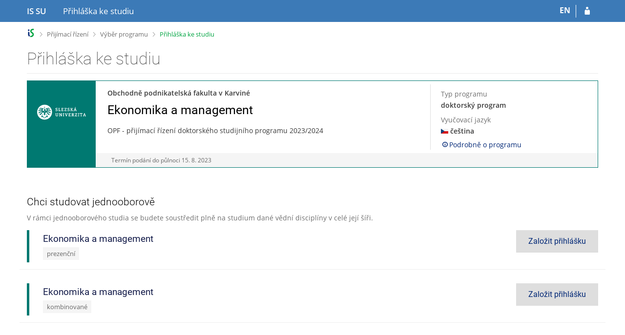

--- FILE ---
content_type: text/html; charset=utf-8
request_url: https://is.slu.cz/prihlaska/info?lang=cs;fakulta=1924;obdobi=383;f=;program=1983;beh=259
body_size: 7477
content:
<!DOCTYPE html>
<html class="no-js" lang="cs">
<head>
<meta content="width=device-width, initial-scale=1" name="viewport">
<meta content="text/html; charset=utf-8" http-equiv="Content-Type">
<meta content="IE=edge" http-equiv="X-UA-Compatible">
<title>Přihláška ke studiu</title>
<link href="/favicon.ico" rel="icon" sizes="32x32">
<link href="/favicon.svg" rel="icon" type="image/svg+xml">
<link href="/css/r6/foundation.min.css?_v=ab3b2b3" media="screen,print" rel="stylesheet" type="text/css">
<link href="/css/r/icons/foundation-icons.css?_v=d866a73" media="screen,print" rel="stylesheet" type="text/css">
<link href="/css/r6/prvky.css?_v=b3eeab8" media="screen,print" rel="stylesheet" type="text/css">
<link href="/css/r6/r6.css?_v=358447b" media="screen,print" rel="stylesheet" type="text/css">
<link href="/css/r6/r6-print.css?_v=d1a07b2" media="print" rel="stylesheet" type="text/css">
<link href="/css/r6/eprihlaska.css?_v=29d891d" media="screen,print" rel="stylesheet" type="text/css">
<link href="/css/local/eprihlaska.css?_v=1763784000" media="screen,print" rel="stylesheet" type="text/css">
<link href="https://fonts.googleapis.com/icon?family=Material+Icons" rel="stylesheet">
<script src="/js/r6/jquery.js?_v=3736f12"></script>
<script src="/js/error.js?_v=e23fead"></script>
<script src="/js/r6/foundation.js?_v=a06b727"></script>
<script >
	var ISMU_page = document.location.pathname + document.location.search;

	// Google Tag Manager
	(function(w,d,s,l,i){w[l]=w[l]||[];w[l].push({'gtm.start':
	new Date().getTime(),event:'gtm.js'});var f=d.getElementsByTagName(s)[0],
	j=d.createElement(s),dl=l!='dataLayer'?'&l='+l:'';j.async=true;j.src=
	'https://www.googletagmanager.com/gtm.js?id='+i+dl;f.parentNode.insertBefore(j,f);
	})(window,document,'script','dataLayer','GTM-WZW9PSH');
</script>
<script >
	$(function() {
		if (typeof is.Prihlaska != 'undefined') {
			if (typeof is.Prihlaska.klik_zalozit_prihlasku === 'function') {
				dataLayer.push(
					Object.assign({}, { 'event': 'klikZalozitPrihlasku' }, is.Prihlaska.klik_zalozit_prihlasku())
				);
			} else if (typeof is.Prihlaska.prihlaska_zalozena === 'function') {
				dataLayer.push(
					Object.assign({}, { 'event': 'zalozeniPrihlasky' }, is.Prihlaska.prihlaska_zalozena())
				);
			} else if (typeof is.Prihlaska.prihlaska_podana === 'function') {
				dataLayer.push(
					Object.assign({}, { 'event': 'podaniPrihlasky' }, is.Prihlaska.prihlaska_podana())
				);
			}
		}
	});
</script>
</head>
<body class="cs noauth skola_19">
<a href="#hlavicka" class="show-on-focus print-hide">Přeskočit na hlavičku</a><a href="#app_content" class="show-on-focus print-hide">Přeskočit na obsah</a>
<div id="content" class="">
	<div id="zdurazneni-sticky" class="zdurazneni-sticky print-hide" role="alert" aria-atomic="true"></div>
	<div id="rows_wrapper">
		<div class="foundation-design-z">
			<nav id="sticky_panel" class="sp_prihlaska">
	<div class="row">
		<div class="column">
			<div class="ikony">
				<a href="/?lang=cs" class="sticky_home" title="Informační systém Slezské univerzity v Opavě" aria-label="Informační systém Slezské univerzity v Opavě"><span class="sticky_home_text">IS SU</span></a>
				<a href="/prihlaska/?fakulta=1924;obdobi=383;lang=cs" id="sticky_title"><span class="show-for-medium">Přihláška ke studiu</span><span class="hide-for-medium">Přihláška</span></a><span><a href="./info?lang=en;fakulta=1924;obdobi=383;f=;program=1983;beh=259" class="sticky-item prepinac-jazyk jazyk-en" aria-label="switches IS into English" title="switches IS into English" >EN</a></span><a href="/prihlaska/?fakulta=1924;obdobi=383;lang=cs;op=e" class="sticky-icon" title="Přihlásit se do přihlášky" aria-label="Přihlásit se do přihlášky"><i class="isi-postava" aria-hidden="true"></i></a>
			</div>
		</div>
	</div>
</nav>
			
			<header class="row hlavicka" id="hlavicka">
	<div class="small-5 medium-3 columns znak skola19">
		
	</div>
	<div id="is-prepinace" class="small-7 medium-9 columns">
		
		<div id="prepinace">
        <ul aria-hidden="true" class="is-switch dropdown menu" data-dropdown-menu data-click-open="true" data-closing-time="0" data-autoclose="false" data-disable-hover="true" data-close-on-click="true" data-force-follow="false" data-close-on-click-inside="false" data-alignment="right">
                
                
                
        </ul>
        <ul class="show-for-sr">
                
                
                
        </ul>
</div>
	</div>
</header>
<div class="row" aria-hidden="true">
	<div class="column">
		<a href="#" class="app_header_motiv_switch show-for-medium" title="Změna motivu" aria-label="Změna motivu" data-open="motiv_reveal"><i class="isi-nastaveni isi-inline" aria-hidden="true"></i></a>
		
	</div>
</div><div id="drobecky" class="row">
	<div class="column">
		<span class="wrap"><a href="/?lang=cs" title="Informační systém SU" class="drobecek_logo" accesskey="0"> </a><span class="sep"> <i class="isi-zobacek-vpravo"></i><span class="show-for-sr">&gt;</span> </span><a href="/prihlaska/?fakulta=1924;obdobi=383;lang=cs" title="Přijímací řízení" accesskey="1">Přijímací řízení</a><span class="sep"> <i class="isi-zobacek-vpravo"></i><span class="show-for-sr">&gt;</span> </span><a href="/prihlaska/info?fakulta=1924;obdobi=383;lang=cs" accesskey="2" title="Výběr programu">Výběr programu</a><span class="sep last"> <i class="isi-zobacek-vpravo"></i><span class="show-for-sr">&gt;</span> </span><a href="https://is.slu.cz/prihlaska/info?obdobi=383;fakulta=1924;program=1983;lang=cs" class="drobecek_app" title="Přihláška ke studiu" accesskey="3">Přihláška ke studiu</a></span>
	</div>
</div><div id="app_header_wrapper" class="row align-justify show-for-medium">
	<div class="medium-12 column">
		<h1 id="app_header"><div class="large-9 xlarge-9"><span id="app_name">Přihláška ke studiu</span></div></h1>
	</div>
	<div class="shrink column">
		<div id="app_header_image"></div>
	</div>
</div>

<div class="row">
	<div class="column">
		<div id="app_menu" class="empty">
			
		</div>
	</div>
</div><!--[if lt IE 9]><div id="prvek_4864217" class="zdurazneni varovani ie_warning"><h3 class="zdurazneni-nadpis">Varování:</h3><h3>Váš prohlížeč Internet Explorer je zastaralý.</h3><p>Jsou známa bezpečnostní rizika a prohlížeč možná nedokáže zobrazit všechny prvky této a dalších webových stránek.</p></div><![endif]-->
		</div>
		<div id="app_content_row" class="row"><main id="app_content" class="column" role="main"><div class="info-eprihlaska info-obory"><form data-abide novalidate method="POST" enctype="application/x-www-form-urlencoded" action="./" id="vyber_planu" name="prihlaska_info"><INPUT TYPE=hidden NAME="program" VALUE="1983"><INPUT TYPE=hidden NAME="op" VALUE="n"><INPUT TYPE=hidden NAME="upnovapr" VALUE="1"><INPUT TYPE=hidden NAME="prihlasit" VALUE="1"><INPUT TYPE=hidden NAME="fakulta" VALUE="1924"><INPUT TYPE=hidden NAME="obdobi" VALUE="383"><INPUT TYPE=hidden NAME="lang" VALUE="cs"><div class="studovany-obor-panel barva-r-1952">
	<div class="row collapse">
		<div class="column small-12 medium-1" style="min-width: 140px;">
			<div class="row collapse barva-b-1952 logo-box">
				<div class="column align-self-top">
					<div class="logo hide-for-small-only">
						
							<img src="/pics/design/r6/loga/19_inv.svg" style="width:100px; height:100px;">
						
					</div>
					<div class="show-for-small-only logo-nazev-fakulty barva-b-1952">Obchodně podnikatelská fakulta v Karviné</div>
				</div>
			</div>
		</div>
		<div class="column small-12 medium-expand">
			<div class="row collapse">
				<div class="column small-12 medium-expand">
					<div class="stredni-cast">
						<div class="fakulta hide-for-small-only mb-05">
							<strong>Obchodně podnikatelská fakulta v Karviné</strong>
						</div>
						<div class="mb-1">
							<h1 class="display-inline nazev-programu">Ekonomika a management</h1>
						</div>
						<div class="row">
							<div class="column small-12 medium-12 large-10">
								<p class="beh">
									
										<input type="hidden" name="beh" value="259"/>
										OPF - přijímací řízení doktorského studijního programu 2023/2024
										
									
								</p>
							</div>
						</div>
					</div>
				</div>
				<div class="column small-12 medium-4 large-4">
					<div class="detaily">
						<div class="mb-05">
							<label class="nedurazne">Typ programu</label>
							<div><strong>doktorský program</strong></div>
						</div>
						<div class="mb-05">
							<label class="nedurazne">Vyučovací jazyk</label>
							<div>
								
								<img src="/pics/flags_svg/cz.svg" alt="čeština" class="vlajka_svg" aria-hidden="true">
								
								<strong>čeština</strong>
							</div>
						</div>
						<div>
						
						<a target="_blank" class="info_program_obor" data-program="1983" data-beh=259 href="/program/1983?fakulta=1924;obdobi=383;lang=cs;beh=259">
							<i class="isi-inline isi-info-4 ikona-podrobne-program" aria-hidden="true"></i>Podrobně o programu
						</a>
						
						</div>
					</div>
				</div>
			</div>
			
			<div class="aktualni-beh-box">
				Termín podání do půlnoci <nobr>15. 8. 2023</nobr>
			</div>
			
		</div>
	</div>
</div>

<div class="row" style="margin-top: 4rem;">
	<div class="columns small-12 medium-9 nedurazne">
		<h2 class="nadpis-sekce">Chci studovat jednooborově</h2>
		<p class="nedurazne">V rámci jednooborového studia se budete soustředit plně na studium dané vědní disciplíny v celé její šíři.</p>
	</div>
</div>
		<div class="row mb-2 studijni_plan "  >
	<div class="column">
		<input type="hidden" name="index_studijni_plan" value="001" class="index_studijni_plan"/>

		
			
	
		<input type="hidden" name="kombinace_id_001" value="250">
	

	<div class="studijni-plan-info barva-r-1952">
		<div class="row align-middle shrink-medium-unstack">
			<div class="columns small-12 medium-expand">
				<div class="row collapse align-middle">
					<div class="column">
						<h3 class="nazev">Ekonomika a management</h3>

						<div class="forma">
							prezenční
						</div>

						
					</div>
				</div>
				
			</div>
		</div>
	</div>

	

		
	</div>

	
		
		<div class="column sh-shrink text-right mb-1-small">
			<a name="zalozit"
				data-sp-index="001"
				class="button large secondary mb-0 zalozit-prihlasku-bez-pref">
				Založit přihlášku
			</a>
		</div>
		
	
</div>




<div class="row mb-2 studijni_plan "  >
	<div class="column">
		<input type="hidden" name="index_studijni_plan" value="002" class="index_studijni_plan"/>

		
			
	
		<input type="hidden" name="kombinace_id_002" value="251">
	

	<div class="studijni-plan-info barva-r-1952">
		<div class="row align-middle shrink-medium-unstack">
			<div class="columns small-12 medium-expand">
				<div class="row collapse align-middle">
					<div class="column">
						<h3 class="nazev">Ekonomika a management</h3>

						<div class="forma">
							kombinované
						</div>

						
					</div>
				</div>
				
			</div>
		</div>
	</div>

	

		
	</div>

	
		
		<div class="column sh-shrink text-right mb-1-small">
			<a name="zalozit"
				data-sp-index="002"
				class="button large secondary mb-0 zalozit-prihlasku-bez-pref">
				Založit přihlášku
			</a>
		</div>
		
	
</div>





<div class="row">
	<div class="column small-12 medium-4 medium-offset-4">
		<input id="zalozit-prihlasku"  type="submit" class="display-none-imp button large expanded " name="zalozit" value="Založit přihlášku"/>
	</div>
</div>
		</form></div></main></div>
		
		<div class="foundation-design-z foot_clear">
			
	
	<!-- paticka.tt -->
<footer class="paticka-info-index">
	<div class="row">
		<div class="column small-12 medium-12 large-expand">
			<div class="row medium-unstack">
				
				<div class="columns mb-1">
					<h4 class="uc"><strong>Přijímačky na SU</strong></h4>
					<div class="mt-05">
						<span class="odkaz-paticka"><a href="https://www.slu.cz/slu/cz/podminkypririz">Informace pro uchazeče</a></span>
						
					</div>
				</div>
				
				
				<div class="columns mb-1">
					<h4 class="uc"><strong>Další informace</strong></h4>

					<div class="mt-05">
						<span class="odkaz-paticka">
							
							<a href="/prihlaska/faq/?fakulta=1924;obdobi=383;lang=cs">
							
								Časté dotazy
							</a>
						</span>
					</div>
				</div>
				
			</div>

		</div>
		
		<div class="column shrink medium-text-right text-center">
			<div class="row align-middle collapse zuzka-hlaska">
				<div class="column shrink">
					<img src="/pics/prihlaska/helpdesk.svg" height="50" width="50">
				</div>
				<div class="column">
					Pokud máte dotazy,<br/>nebojte se nám napsat na <div><strong><a href="mailto:prihlaska@slu.cz">prihlaska@slu.cz</a></strong></div>
				</div>
			</div>
		</div>
		
	</div>

	<div class="modry-pruh">
		<div class="row align-middle">
			<div class="small-12 medium-4 column text-center medium-text-left">
				
					<img src="/pics/design/r6/loga/19-plne.svg" alt="Slezská univerzita v Opavě" title="Slezská univerzita v Opavě" class="mb-1 mt-1" style="max-height: 100px; max-width: 200px;">
				
			</div>
			<div class="small-12 medium-8 large-8 column text-center medium-text-right">
				
				<div class="font-size-1 mb-1 mt-1">
					<div class="mb-05">
						Přihlášku můžete pohodlně zaplatit kartou
					</div>
					<img src="/pics/prihlaska/karty.png" alt="Přihlášku můžete pohodlně zaplatit kartou" data-pin-nopin="true">
				</div>
				
			</div>
		</div>
	</div>
	<div class="subpata">
		<div class="row align-middle shrink-medium-unstack">
			<div class="column">
				<i class="isi-is isi-inline" aria-hidden="true"></i>
				Přihláška je součástí <a href="https://is.slu.cz/">Informačního systému SU</a>
			</div>
			<div class="column sh-shrink">
				<i class="isi-gdpr isi-inline" aria-hidden="true"></i>
				
				<a href="/privacy/detail/qdmth?fakulta=1924;obdobi=383;lang=cs">Zpracování osobních údajů</a>
				
				
			</div>
		</div>
	</div>
</footer>



		</div>
	</div>
</div>


<script src="/js/is.js?_v=0f918c2"></script>
<script src="/js/jquery-ui-1.12.1-sortable-r6.min.js?_v=611662c"></script>
<script src="/js/log-kliknuto.js?_v=d448124"></script>
<script>/* Neodesilat prazdne hodnoty filtru - krome typu studia a formy studia ktere se defaultne predvyplnuji a je potreba rozeznat, ze je uzivatel vypnul*/
$(function() {
	$("form#prihlaska_heureka").submit(function() {
		$(this).find(":input").not('[name="filtr-typ-studia"],[name="filtr-forma-studia"]').filter(function () {
			return !this.value;
		}).attr("disabled", true);

		return true;
	});
});
</script>
<script src="/js/prihlaska.js?_v=b8f6f0c"></script>
<script>
(function() {

"use strict";

is.Design.init({
   "session" : {
      "w_log_id" : "1317630644",
      "vidim_kazdeho" : null,
      "skola_zkratka" : "SU",
      "is_muni_cz" : "is.slu.cz",
      "is_design_z" : "",
      "sn" : "/prihlaska/info.pl",
      "debug" : 1,
      "login" : null,
      "session_id" : "802152842",
      "lang" : "cs",
      "remote_user" : null,
      "uco" : null,
      "ekurz" : false,
      "server_time" : "22. 11. 2025 05:01:07",
      "pouzit_neoverene_udaje" : null,
      "skola_id" : "19",
      "cgipar" : {
         "lang" : [
            "cs"
         ],
         "obdobi" : [
            "383"
         ],
         "fakulta" : [
            "1924"
         ]
      },
      "auth" : ""
   },
   "svatky" : {
      "20131117" : 1,
      "20161229" : 1,
      "20251117" : 1,
      "20160705" : 1,
      "20130705" : 1,
      "20041227" : 1,
      "20131231" : 1,
      "20130501" : 1,
      "20021223" : 1,
      "20100405" : 1,
      "20011229" : 1,
      "20191225" : 1,
      "20121224" : 1,
      "20250928" : 1,
      "20111224" : 1,
      "20031226" : 1,
      "20011225" : 1,
      "20071227" : 1,
      "20221230" : 1,
      "20250421" : 1,
      "20131223" : 1,
      "20181225" : 1,
      "20161028" : 1,
      "20100101" : 1,
      "20170508" : 1,
      "20040412" : 1,
      "20061225" : 1,
      "20021227" : 1,
      "20200928" : 1,
      "20161227" : 1,
      "20021229" : 1,
      "20261228" : 1,
      "20131226" : 1,
      "20171028" : 1,
      "20141226" : 1,
      "20001227" : 1,
      "20151230" : 1,
      "20211028" : 1,
      "20021230" : 1,
      "20220705" : 1,
      "20101228" : 1,
      "20151224" : 1,
      "20221231" : 1,
      "20260501" : 1,
      "20130706" : 1,
      "20220415" : 1,
      "20230705" : 1,
      "20030705" : 1,
      "20211231" : 1,
      "20251229" : 1,
      "20201229" : 1,
      "20261224" : 1,
      "20201226" : 1,
      "20250705" : 1,
      "20111230" : 1,
      "20071226" : 1,
      "20060928" : 1,
      "20100508" : 1,
      "20150101" : 1,
      "20251227" : 1,
      "20150508" : 1,
      "20031225" : 1,
      "20201228" : 1,
      "20130101" : 1,
      "20221224" : 1,
      "20001224" : 1,
      "20101230" : 1,
      "20251028" : 1,
      "20080508" : 1,
      "20250418" : 1,
      "20111227" : 1,
      "20020101" : 1,
      "20220508" : 1,
      "20090508" : 1,
      "20081225" : 1,
      "20181028" : 1,
      "20210706" : 1,
      "20231225" : 1,
      "20090706" : 1,
      "20160101" : 1,
      "20260706" : 1,
      "20021028" : 1,
      "20010501" : 1,
      "20211225" : 1,
      "20191227" : 1,
      "20200410" : 1,
      "20180705" : 1,
      "20060508" : 1,
      "20071224" : 1,
      "20241231" : 1,
      "20200413" : 1,
      "20140101" : 1,
      "20211224" : 1,
      "20250501" : 1,
      "20091226" : 1,
      "20040101" : 1,
      "20061229" : 1,
      "20151229" : 1,
      "20260403" : 1,
      "20071229" : 1,
      "20230706" : 1,
      "20251225" : 1,
      "20241226" : 1,
      "20131028" : 1,
      "20091224" : 1,
      "20251224" : 1,
      "20141222" : 1,
      "20140705" : 1,
      "20081028" : 1,
      "20201225" : 1,
      "20170414" : 1,
      "20020401" : 1,
      "20091225" : 1,
      "20250101" : 1,
      "20221117" : 1,
      "20031117" : 1,
      "20141117" : 1,
      "20161225" : 1,
      "20050705" : 1,
      "20261229" : 1,
      "20050328" : 1,
      "20140501" : 1,
      "20251231" : 1,
      "20061230" : 1,
      "20001228" : 1,
      "20140706" : 1,
      "20031028" : 1,
      "20020705" : 1,
      "20070501" : 1,
      "20111228" : 1,
      "20051227" : 1,
      "20050508" : 1,
      "20231226" : 1,
      "20191117" : 1,
      "20231231" : 1,
      "20121228" : 1,
      "20071117" : 1,
      "20161117" : 1,
      "20230407" : 1,
      "20191228" : 1,
      "20010706" : 1,
      "20111231" : 1,
      "20071230" : 1,
      "20260705" : 1,
      "20011028" : 1,
      "20171226" : 1,
      "20191226" : 1,
      "20171230" : 1,
      "20041028" : 1,
      "20140508" : 1,
      "20231230" : 1,
      "20120705" : 1,
      "20101229" : 1,
      "20011117" : 1,
      "20141227" : 1,
      "20181226" : 1,
      "20180330" : 1,
      "20051229" : 1,
      "20110501" : 1,
      "20191224" : 1,
      "20101223" : 1,
      "20261225" : 1,
      "20131230" : 1,
      "20090101" : 1,
      "20171228" : 1,
      "20180508" : 1,
      "20090928" : 1,
      "20141230" : 1,
      "20001226" : 1,
      "20091028" : 1,
      "20231227" : 1,
      "20101227" : 1,
      "20170101" : 1,
      "20090705" : 1,
      "20011228" : 1,
      "20230410" : 1,
      "20181231" : 1,
      "20010928" : 1,
      "20111117" : 1,
      "20171224" : 1,
      "20211226" : 1,
      "20131224" : 1,
      "20261227" : 1,
      "20231224" : 1,
      "20160928" : 1,
      "20011230" : 1,
      "20011231" : 1,
      "20161231" : 1,
      "20080928" : 1,
      "20081224" : 1,
      "20060101" : 1,
      "20241224" : 1,
      "20220101" : 1,
      "20240706" : 1,
      "20201231" : 1,
      "20191223" : 1,
      "20180706" : 1,
      "20131229" : 1,
      "20170706" : 1,
      "20151223" : 1,
      "20190419" : 1,
      "20210402" : 1,
      "20051117" : 1,
      "20090413" : 1,
      "20181230" : 1,
      "20210101" : 1,
      "20211228" : 1,
      "20030928" : 1,
      "20141225" : 1,
      "20190422" : 1,
      "20161224" : 1,
      "20060706" : 1,
      "20110425" : 1,
      "20161223" : 1,
      "20210405" : 1,
      "20070508" : 1,
      "20060501" : 1,
      "20121028" : 1,
      "20181117" : 1,
      "20240401" : 1,
      "20100501" : 1,
      "20130508" : 1,
      "20041224" : 1,
      "20041231" : 1,
      "20190706" : 1,
      "20061226" : 1,
      "20171117" : 1,
      "20021225" : 1,
      "20220418" : 1,
      "20011226" : 1,
      "20071231" : 1,
      "20160706" : 1,
      "20150501" : 1,
      "20070928" : 1,
      "20160501" : 1,
      "20251230" : 1,
      "20001230" : 1,
      "20151225" : 1,
      "20260101" : 1,
      "20080706" : 1,
      "20001231" : 1,
      "20201224" : 1,
      "20230508" : 1,
      "20121226" : 1,
      "20091117" : 1,
      "20150406" : 1,
      "20120409" : 1,
      "20260508" : 1,
      "20110928" : 1,
      "20241117" : 1,
      "20160328" : 1,
      "20011227" : 1,
      "20100928" : 1,
      "20061228" : 1,
      "20151228" : 1,
      "20021231" : 1,
      "20111223" : 1,
      "20020928" : 1,
      "20210508" : 1,
      "20150705" : 1,
      "20221228" : 1,
      "20200508" : 1,
      "20161230" : 1,
      "20261117" : 1,
      "20080324" : 1,
      "20191028" : 1,
      "20071028" : 1,
      "20030101" : 1,
      "20201230" : 1,
      "20191230" : 1,
      "20040705" : 1,
      "20151227" : 1,
      "20071225" : 1,
      "20041117" : 1,
      "20221227" : 1,
      "20231117" : 1,
      "20051226" : 1,
      "20160325" : 1,
      "20141223" : 1,
      "20020508" : 1,
      "20231229" : 1,
      "20061224" : 1,
      "20070101" : 1,
      "20130401" : 1,
      "20061227" : 1,
      "20050501" : 1,
      "20191229" : 1,
      "20190928" : 1,
      "20241227" : 1,
      "20081226" : 1,
      "20170501" : 1,
      "20070706" : 1,
      "20051230" : 1,
      "20121117" : 1,
      "20051224" : 1,
      "20241225" : 1,
      "20011224" : 1,
      "20081117" : 1,
      "20080101" : 1,
      "20101231" : 1,
      "20220501" : 1,
      "20201028" : 1,
      "20001028" : 1,
      "20141231" : 1,
      "20161228" : 1,
      "20041229" : 1,
      "20231228" : 1,
      "20050928" : 1,
      "20211227" : 1,
      "20060705" : 1,
      "20100705" : 1,
      "20050706" : 1,
      "20010101" : 1,
      "20251228" : 1,
      "20051225" : 1,
      "20240705" : 1,
      "20241028" : 1,
      "20120706" : 1,
      "20200101" : 1,
      "20041225" : 1,
      "20250706" : 1,
      "20200705" : 1,
      "20121231" : 1,
      "20121227" : 1,
      "20230501" : 1,
      "20131225" : 1,
      "20090501" : 1,
      "20161226" : 1,
      "20130928" : 1,
      "20101117" : 1,
      "20191231" : 1,
      "20181228" : 1,
      "20080501" : 1,
      "20220928" : 1,
      "20230928" : 1,
      "20140928" : 1,
      "20211117" : 1,
      "20040928" : 1,
      "20171225" : 1,
      "20260928" : 1,
      "20261226" : 1,
      "20020706" : 1,
      "20260406" : 1,
      "20021226" : 1,
      "20231028" : 1,
      "20060417" : 1,
      "20101028" : 1,
      "20061028" : 1,
      "20021228" : 1,
      "20001225" : 1,
      "20121229" : 1,
      "20030421" : 1,
      "20211229" : 1,
      "20051228" : 1,
      "20151226" : 1,
      "20180402" : 1,
      "20041230" : 1,
      "20151028" : 1,
      "20240928" : 1,
      "20170705" : 1,
      "20171227" : 1,
      "20151231" : 1,
      "20020501" : 1,
      "20111226" : 1,
      "20100706" : 1,
      "20121230" : 1,
      "20171223" : 1,
      "20110705" : 1,
      "20031224" : 1,
      "20120501" : 1,
      "20121225" : 1,
      "20171229" : 1,
      "20181229" : 1,
      "20140421" : 1,
      "20111225" : 1,
      "20251226" : 1,
      "20190705" : 1,
      "20101225" : 1,
      "20250508" : 1,
      "20111229" : 1,
      "20021117" : 1,
      "20030508" : 1,
      "20221229" : 1,
      "20150928" : 1,
      "20241228" : 1,
      "20170417" : 1,
      "20110508" : 1,
      "20210928" : 1,
      "20131228" : 1,
      "20030501" : 1,
      "20210501" : 1,
      "20170928" : 1,
      "20131227" : 1,
      "20261230" : 1,
      "20021224" : 1,
      "20180928" : 1,
      "20110101" : 1,
      "20261028" : 1,
      "20141028" : 1,
      "20180101" : 1,
      "20181224" : 1,
      "20141224" : 1,
      "20150706" : 1,
      "20200706" : 1,
      "20141228" : 1,
      "20171231" : 1,
      "20010508" : 1,
      "20050101" : 1,
      "20121223" : 1,
      "20051028" : 1,
      "20040508" : 1,
      "20041228" : 1,
      "20221225" : 1,
      "20141229" : 1,
      "20230101" : 1,
      "20030706" : 1,
      "20120928" : 1,
      "20190101" : 1,
      "20210705" : 1,
      "20080705" : 1,
      "20120101" : 1,
      "20190501" : 1,
      "20040706" : 1,
      "20200501" : 1,
      "20240501" : 1,
      "20151117" : 1,
      "20101226" : 1,
      "20061117" : 1,
      "20241230" : 1,
      "20241223" : 1,
      "20241229" : 1,
      "20120508" : 1,
      "20190508" : 1,
      "20220706" : 1,
      "20181227" : 1,
      "20070409" : 1,
      "20041226" : 1,
      "20010416" : 1,
      "20010705" : 1,
      "20261231" : 1,
      "20240101" : 1,
      "20040501" : 1,
      "20001229" : 1,
      "20221226" : 1,
      "20201117" : 1,
      "20211230" : 1,
      "20221028" : 1,
      "20160508" : 1,
      "20071228" : 1,
      "20240329" : 1,
      "20240508" : 1,
      "20180501" : 1,
      "20110706" : 1,
      "20111028" : 1,
      "20101224" : 1,
      "20070705" : 1
   },
   "ldb" : {
      "error_chybi_priorita_2" : "Máte zvolen studijní plán s 3. prioritou, ale nemáte zvolenou 2. prioritu.",
      "error_msg_max_val" : "Číslo je větší než povolená hodnota.",
      "error_msg_alpha_numeric" : "Smí obsahovat pouze znaky abecedy, číslo, mezeru, podtržítko a spojovník.",
      "byl_jste_odhlasen" : "Byl jste odhlášen.",
      "chyba" : "Došlo k chybě, operaci opakujte nebo obnovte stránku.",
      "chybi_stredisko" : "Před vstupem do e-přihlášky vyberte středisko, v&nbsp;rámci kterého se přihláška založí.",
      "error_msg_email" : "Nesprávný tvar e-mailové adresy",
      "error_msg_min_val" : "Číslo je menší než povolená hodnota.",
      "error_msg_max" : "Text je příliš dlouhý.",
      "error_chybi_vedlejsi_studijni_plan" : "K hlavnímu otevřenému studijnímu plánu musíte zvolit vedlejší studijní plán.",
      "error_msg_min" : "Text je příliš krátký.",
      "byl_jste_odhlasen_prihlasit" : "Přihlásit",
      "rozbalit" : "Rozbalit",
      "error_msg" : "Nesprávný formát.",
      "error_msg_required_any" : "Alespoň jeden údaj musí být vyplněn.",
      "modal_full" : "Na celou obrazovku",
      "error_msg_zalozka_url" : "Nesprávný tvar adresy.",
      "sbalit" : "Sbalit",
      "error_chybi_priorita_1" : "Musíte zvolit, který studijní plán preferujete nejvíce.",
      "error_dve_stejne_preference" : "Nelze vybrat dva studijní plány se stejnou preferencí.",
      "byl_jste_odhlasen_zavrit" : "Zavřít",
      "error_msg_datepicker_min_date" : "Datum a čas nelze takto nastavit.",
      "error_msg_number_natural_zero" : "Očekáváno přirozené číslo nebo nula (0,&nbsp;1,&nbsp;2,&nbsp;3,&nbsp;&hellip;).",
      "error_msg_required_all" : "Všechny údaje jsou povinné.",
      "chyba_503" : "Aplikace je dočasně nedostupná pro zvýšenou zátěž systému.",
      "error_chybi_priorita" : "Nebyla vybrána priorita vybraného studijního plánu.",
      "error_msg_datepicker_max_date" : "Datum a čas nelze takto nastavit.",
      "error_msg_uc_first" : "Musí začínat velkým počátečním písmenem.",
      "error_msg_alpha" : "Smí obsahovat pouze znaky abecedy, mezeru, podtržítko a spojovník.",
      "error_stejne_kombinace_planu" : "Nelze zvolit víckrát stejnou kombinaci studijních plánů.",
      "error_chybi_preference_2" : "Máte zvolen studijní plán s 3. preferencí, ale nemáte zvolenou 2. preferenci.",
      "error_msg_number_integer" : "Očekáváno celé číslo (&hellip;,&nbsp;-2,&nbsp;-1,&nbsp;0,&nbsp;1,&nbsp;2,&nbsp;&hellip;).",
      "error_msg_number_natural" : "Očekáváno přirozené číslo (1,&nbsp;2,&nbsp;3,&nbsp;&hellip;).",
      "isForms_invalid" : "Chybně vyplněné údaje, prosím zkontrolujte.",
      "error_msg_required" : "Povinný údaj.",
      "error_moc_studijnich_planu" : "Nelze vybrat víc než tři studijní plány.",
      "error_chybi_studijni_plan" : "Musíte si zvolit alespoň jeden studijní plán.",
      "error_dve_stejne_priority" : "Nelze vybrat dva studijní plány se stejnou prioritou."
   },
   "js_init" : [
      {
         "params" : [],
         "module" : "Prihlaska",
         "method" : "init"
      },
      {
         "params" : [],
         "module" : "Forms",
         "method" : "init"
      },
      {
         "params" : [],
         "module" : "HashNavigation",
         "method" : "init"
      },
      {
         "method" : "init",
         "params" : [],
         "module" : "Drobecky"
      },
      {
         "module" : "Design",
         "params" : [],
         "method" : "init_header"
      },
      {
         "method" : "init_toolkit",
         "params" : [],
         "module" : "Design"
      }
   ]
}
);
})();
</script>

</body>
</html>


--- FILE ---
content_type: text/css; charset=utf-8
request_url: https://is.slu.cz/css/r6/eprihlaska.css?_v=29d891d
body_size: 11124
content:
@charset "UTF-8";

:root {
	--eprihlas-zuzka-box: #ecf4ff;
	--eprihlas-lista-a-hover: #c3d4e7; /* stejná jako hover v hlavní liště */
}

#app_content {
  min-height: 33vh;
}

#app_header_image {
  display: none;
}

.readonly,
.readonly:active,
.readonly:hover,
.readonly:focus,
input[readonly],
input[type=text][readonly]:focus,
input[type=text][readonly]:active,
input[type=text][readonly]:hover {
  background-color: #ddd;
  color: #777;
  border-color: #cacaca;
  box-shadow: unset;
}

/* zrušení menu */
/* pomoc s výběrem studia */
.druhotne-volby {
  margin-top: 3vh;
  padding-top: 2vh;
}

hr.tenka {
  border: solid #eee;
  border-width: 1px 0 0;
  clear: both;
  height: 0;
}

.has-tip a, .has-tip a:hover {
  text-decoration: none;
}

.noauth .app_header_motiv_switch {
  display: none;
}

/* LISTA */
.noauth #sticky_panel.sp_prihlaska .jmeno_uchazece {
  margin-left: .9rem;
  color: #fff;
}

.noauth #sticky_panel.sp_prihlaska #header_menu .jmeno_small {
  margin-left: .6rem;
}

.noauth #sticky_panel.sp_prihlaska .ikony .header-menu-icon {
  border-right: none !important;
}

.noauth #sticky_panel.sp_prihlaska #header_menu .ikony .prepinac-jazyk {
  border-right: 1px solid #999;
}

.noauth #sticky_panel.sp_prihlaska #header_menu {
  padding-bottom: 8px;
  width: auto;
}

.noauth #sticky_panel.sp_prihlaska #header_menu .ikony {
  padding-left: 0;
}

.noauth #sticky_panel.sp_prihlaska #header_menu ul.items {
  margin-bottom: 0;
}

/*-----------------------------------*/
.box-vyber-studia {
  text-align: center;
  border: 1px solid #ddd;
  margin-bottom: 2em;
  border-radius: 3px;
  padding: 1em;
}

.box-vyber-studia:hover {
  border: 1px solid #002776;
  cursor: pointer;
}

.box-vyber-studia > .ikona-vyber-oboru {
  margin-right: auto;
  margin-left: auto;
  margin-top: 1em;
}

.box-vyber-studia > .nadpis {
  color: #888;
  padding: 1em;
}

.box-vyber-studia.vybrano {
  box-shadow: 0px 0px 0px 3px #002776;
}

/* css masaryk hláška */

.podani-border {
  padding: 15px;
  border: 5px solid #002776;
  background: #fff;
  -webkit-border-radius: 10px;
  -moz-border-radius: 10px;
  border-radius: 10px;
  margin-left: 0px;
}

.kroky a, .kroky a:hover {
  text-decoration: none;
}

.kroky .krok {
  padding: 1.5rem 1rem 0.9rem 1rem;
  width: 100%;
  min-width: 0;
}

.kroky .krok.aktivni {
  color: #fff;
}

.kroky .krok.predchozi {
  color: #277600;
}

#kontak_adresa {
  padding: 1rem 1rem 0 1rem;
  margin-bottom: 1em;
  border: 1px solid #ddd;
  background-color: #f7f7f7;
}

/* badges */

.pouzdro-s-borderem {
  padding-left: 1em;
  position: relative;
  /* oprava prvky.css */
}

.pouzdro-s-borderem .badge-linie {
  float: none;
  position: inherit;
  left: inherit;
  clear: none;
}

.pouzdro-s-borderem .badge {
  width: 36px;
  height: 36px;
  text-align: center;
  font-size: 1.1rem;
  line-height: 26px;
  font-weight: bold;
  position: relative;
  left: -18px;
}

.pouzdro-s-borderem .badge.seda-bgc {
  color: #999;
}

.pouzdro-s-borderem .badge-pouzdro.od-radku {
  margin-top: -2rem;
}

.co-se-ma-dit .pouzdro-s-borderem .zkousky {
  padding-bottom: 2em;
}

.co-se-ma-dit .vetsi-pismo {
  font-size: 1.2em;
}

/* konec badges */

.mala-is-icona {
  height: 15px;
  width: 15px;
  position: relative;
  top: -1px;
}

.sedy-button-zpet {
  padding: 1.25em 1em 1.35em 1em;
  background-color: #eee;
  text-align: center;
  border-radius: 3px;
  cursor: pointer;
  margin-bottom: 1em;
  color: #333;
}

.sedy-button-zpet:hover {
  background-color: #ddd;
}

/* košík oc */

.kosik-oc .font-kosik-cena-celkem {
  font-size: 1.2em;
  font-weight: 500;
}

.kosik-oc .font-kosik-cena-celkem .border {
  padding-top: 0.5em;
  border-top: 1px solid #ddd;
}

.kosik-oc .tenky-border-polozky {
  padding-top: 0.5em;
  border-top: 1px #eee solid;
}

.data1.kosik input {
  margin: 1em 0;
}

.sekce-vyhledavani {
  margin: 3em 0em 27em 0em;
}

.nejsem-si-jisty {
  margin-top: 5em;
}

.typ-studia {
  margin-top: 5em;
}

.zobrazit-obory {
  margin-top: 5em;
}

.vyhledavani-info {
  margin-bottom: 1em;
  padding-bottom: 3vmin;
}

.vyber-obor {
  font-size: 3em;
}

.nazevoboru-a-plusko {
  margin-top: 1.1em;
  text-align: center;
}

.logo-fakulty-vo {
  padding-right: 0.5em;
}

.odsazeni-vo {
  padding-left: 4.7em;
}

.fakult-padding {
  padding: .3em .8em .3em .7em;
  font-size: .9rem;
  border-radius: 3px;
  white-space: nowrap;
  margin-right: .5rem;
  line-height: 2.2em;
}

.program-bg {
	background-color: var(--bgbarva-seda4);
}

.varianta-border-fakulta {
	background-color: var(--bgbarva-seda4);
	border-left: 2px solid var(--bordersedy);
}

.cislo-prihlasky.box {
	background-color: var(--bgbarva-seda4);
	padding: .25rem 1rem;
	display: inline-block;
	margin-top: .5rem;
}

.cislo-prihlasky {
	font-size: 1.2rem;
	font-weight: bold;
}

.cislo-prihlasky .popisek {
	text-transform: uppercase;
	font-size: .875rem;
	color: var(--text-nedurazny);
	font-weight: normal;
}

.moje-prihlasky .ikona-podrobne-program {
	margin-right: .15rem;
	font-size: 1.4rem;
	margin-left: -3px;
	vertical-align: -15%;
}

.moje-prihlasky .odsazeni-vl {
  padding-left: 2.5rem;
}

.moje-prihlasky .odsazeni-prv {
  padding-right: 2.5rem;
}

.moje-prihlasky .hlavicka {
  padding-top: 1em;
  padding-bottom: 1em;
}

.moje-prihlasky .ikona-fakulty {
  max-width: 130px;
}

.eprihlaska-snip .v-col-fakulta {
  min-width: 90px;
}

.moje-prihlasky .box-prihlaska .hlasite-se {
  border-bottom: 1px solid #eee;
  padding-bottom: 1rem;
}

.moje-prihlasky .box-prihlaska .info-lista {
  background-color: #efefef;
  padding: 1rem;
}

.moje-prihlasky .cervena a {
  color: #C60F13;
}

@media screen and (min-width: 40em) {
  .moje-prihlasky .box-prihlaska .info-lista .b-left {
    border-left: 1px solid #ccc;
  }
}

.moje-prihlasky .box-prihlaska .ikona-fakulty {
  max-width: 70px;
  max-height: 70px;
}

.moje-prihlasky .mp-studovany-obor-panel {
  margin-bottom: 6.5rem;
  border-bottom: 1px solid #ddd;
}

.bg-obor {
  background-color: #eee;
}

.bg-obor .varianta-border-fakulta {
  border-left: 3px solid;
  background-color: #ddd;
}

.floating-obor {
  width: 100%;
  max-width: 230px !important;
}

.nezalamovat-dalsi-radek {
  white-space: nowrap;
}

h1#asdsgew {
  font-size: 1rem;
  text-transform: uppercase;
  text-shadow: none;
  opacity: .66;
  padding-bottom: 1rem;
  color: #fff;
}

.uz-vim-co-hledam {
  padding-top: 6vh;
}

.info-pl-index .min-vyska {
  min-height: 482px;
}

/*-----------------------------*/
.hover-radek-sedy {
  padding: 0.5em;
  margin-bottom: 0.3em;
}

.hover-radek-sedy .switch.tiny,
.hover-radek-sedy select,
.hover-radek-sedy input {
  margin-bottom: 0;
}

.hover-radek-sedy select.lehke {
  height: 23px;
  min-height: 23px;
}

.hover-radek-sedy:hover {
  background-color: #eee;
}

.odpocet {
  color: #333;
}

.odpocet.bila {
  color: #fff;
}

.prihlaska-pruh.uspech {
  color: #5d9840;
  border: 2px solid #277600;
}

.prihlaska-pruh.pripravena {
  color: #5f542e;
  border: 2px solid #fddf7c;
}

.pripravena a {
  color: #5f542e;
}

.prihlaska-pruh.chyby-udaje {
  color: #db696c;
  border: 2px solid #C60F13;
}

.chyby-udaje a {
  color: #C60F13;
}

.prihlaska-pruh.cekam-platbu {
  color: #6078A9;
  border: 2px solid #002776;
}

.cekam-platbu a:hover {
  color: #002776;
}

.prihlaska-pruh .ikona {
  font-size: 1.7em;
}

.prihlaska-pruh .prvni_cast {
  padding: 0.5em 0em;
  text-align: center;
}

.uspech .prvni_cast {
  background-color: #277600;
}

.pripravena .prvni_cast {
  background-color: #fddf7c;
}

.chyby-udaje .prvni_cast {
  background-color: #C60F13;
}

.cekam-platbu .prvni_cast {
  background-color: #002776;
}

.prihlaska-pruh .druha_cast {
  padding: 1em 0em;
  text-align: left;
}

.prihlaska-podana {
  margin-top: 1.7em;
}

.prihlaska-podana .material-icons {
  font-size: 2em;
  margin-top: -5px;
}

.prihlaska-podana span {
  font-size: 1.3em;
}

.min-vyska-stranky {
  min-height: 412px;
}

.ikona-vertical-sub {
  vertical-align: sub;
}

/* ACCORDEON a TABS */

.info-zkouska .levy-okraj {
  padding-left: 1em;
}

.info-zkouska i[class^='isi-'] {
  position: relative;
  top: 2px;
}

.info-zkouska .thumb-info-znt {
  max-height: 50px;
  max-width: 30px;
  margin-right: 1rem;
}

.info-zkouska .thumb-info-znt:hover {
  opacity: .8;
}

.info-zkouska .dokument {
  background-color: #F7F7F7;
  margin-bottom: 1rem;
  padding: 1rem;
}

.info-zkouska .vysledek-prijimaciho-rizeni {
  padding: 1.5rem;
  background-color: #F7F7F7;
  margin-bottom: 1em;
}

.info-zkouska .vysledek-prijimaciho-rizeni .nadpis {
  text-transform: uppercase;
  font-size: .875rem;
  color: #777;
  margin-left: 1.9rem;
  margin-bottom: 2px;
}

.info-zkouska .terminy-zkousek .termin {
  padding: 1rem;
  background-color: #f7f7f7;
  height: 100%;
}

.info-zkouska .terminy-zkousek .termin i[class^='isi-'] {
  font-size: 1.5rem;
  position: relative;
  top: 3px;
}

.info-zkouska .bgc-f7 {
  background-color: #F7F7F7;
}

.barva-b-fi {
  color: #333;
}

/* 63 vshe */
.barva-b-6320,
.barva-b-6310 {
	background-color: #25306D !important;
}

.barva-r-6320,
.barva-r-6310 {
	border-color: #25306D !important;
}


/* barvy fakult */

.barva-o-uni {
  box-shadow: -2px 0px 0px 0px #002776;
}

/* lékařská fakulta */
.barva-o-lf {
  box-shadow: -2px 0px 0px 0px #f01928;
}

/* filozofická fakulta */
.barva-o-ff {
  box-shadow: -2px 0px 0px 0px #00a1de;
}

/* právnická fakulta */
.barva-o-prf {
  box-shadow: -2px 0px 0px 0px #80379b;
}

/* fakulta sociálních studií */
.barva-o-fss {
  box-shadow: -2px 0px 0px 0px #007b69;
}

/* přírodovědecká fakulta */
.barva-o-prvf {
  box-shadow: -2px 0px 0px 0px #00af3f;
}

/* fakulta informatiky */
.barva-o-fi {
  box-shadow: -2px 0px 0px 0px #fcd450;
}

/* pedagogická fakulta */
.barva-o-pdf {
  box-shadow: -2px 0px 0px 0px #ffa02f;
}

/* fakulta sportovních studií*/
.barva-o-fsps {
  box-shadow: -2px 0px 0px 0px #009aa6;
}

/* ekonomicko-správní fakulta*/
.barva-o-esf {
  box-shadow: -2px 0px 0px 0px #7c211e;
}

hr.tenka {
  border: solid #eee;
  border-width: 1px 0 0;
  clear: both;
  height: 0;
}

.vyber-zpole-vyber {
  padding: 1em;
  margin-bottom: 1em;
  background-color: #FFFCE2;
}

.vyber-zpole-vyber ul {
  margin-bottom: 0;
}

/* oprava chyb r6 */
.pracuji {
  background-image: url(/pics/local/design/pracuji.gif);
  background-repeat: no-repeat;
  width: 100px;
  background-position: center;
}

/* výběr z načítaných možností */
.placeholder_vysledek {
  background-color: #F7F7F7;
  display: flex;
  color: #0a0a0a;
  min-height: 2.5rem;
  padding: 0 1rem;
}

.vysledky_uco {
  background-color: #F7F7F7;
  padding: 1rem;
  margin-bottom: 1rem;
  box-shadow: -3px 0 0 #002776;
}

/* buttons - úprava */
.button.hollow:hover,
.button.hollow.aktivni {
  outline: 2px solid #002776;
}

.button.hollow,
.button.hollow.primary {
  border: 1px solid #002776;
  color: #002776;
}

.button.hollow.primary:focus,
.button.hollow.primary:hover {
  border-color: #002776;
  color: #002776;
}

.box_upld_soubory {
  padding: 1rem;
  border: 1px solid #eee;
  margin-bottom: 1rem;
}

.box_nahrany_soubor {
  border: 0;
}

.box_nahrany_soubor:not(:last-child) {
  margin-bottom: 1rem;
}

.sem_pretahnete {
  border: 1px dashed #ddd;
  padding: 1.5rem;
}

.sem_pretahnete.drag_target_aktivni {
  border-color: #aaa;
  background: #f9f9f9;
}

.transform-uppercase {
  text-transform: uppercase;
}

.historie .va-top {
  vertical-align: top;
}

.historie .tb-border {
  border: 1px solid #eee;
}

.historie td.min-width-300 {
  min-width: 300px;
}

.historie td.min-width-500 {
  min-width: 500px;
}

.historie .potvrzeno {
  color: #0000ff;
}

.historie hr.hr_his_emzn {
  margin: .5rem 0;
  border-bottom: 1px solid #ddd;
}

.zobrazit-heslo {
  position: relative;
  top: -1rem;
}

.zobrazit-heslo .prvek {
  font-size: .875rem;
  position: absolute;
  right: 0rem;
}

.zpet-gen-eprihlaska {
  color: #888;
  line-height: 14px;
}

.zpet-gen-eprihlaska .isi-zobacek-vlevo {
  font-size: 20px;
}

.zpet-gen-eprihlaska a {
  color: #888;
  text-decoration: none;
}

.zpet-gen-eprihlaska a:hover {
  color: #002776;
}

.submit-bez-vizualu {
  background-color: transparent;
  color: #002776;
  text-decoration: underline;
  padding: 0;
  margin: 0;
  border: 0;
}

.submit-bez-vizualu:hover {
  background-color: transparent;
  color: #002776;
  text-decoration: none;
  margin: 0;
  border: 0;
}

.ep_nova {
  margin-top: -0.5em;
  padding: 1em;
}

.ep_nova img.logo {
  margin-right: 1em;
}

.ep_nova p {
  margin: 0 0 0 70px;
}

dl.ep-faq {
	max-width: 800px;
}

dl.ep-faq dt {
	margin-left: 0;
}

dl.ep-faq dd {
	margin-left: 3em;
}

.polozka-harmonogramu {
	background-color: #fff;
	padding: 1rem 1rem 1rem 2rem;
	border: 1px dashed #ccc;
	position: relative;
	border-radius: 5px;
	margin-bottom: 1rem;
}

.polozka-harmonogramu:last-of-type {
	margin-bottom: 0;
}

.ikona_posun a {
	color: #bbb;
	cursor: n-resize;
	font-size: 150%;
	text-decoration: none;
}

.ikona_posun a:hover {
	color: #002776;
}

#harmonogram-behu {
	background-color: #eee;
	padding: 1rem;
	margin-bottom: 1rem;
}

.plne_zneni {
	border-left: 1px solid #eee;
	padding-left: 1rem;
}

.plne_zneni .ikona {
	margin-right: .5em;
}

/* atom styly */
.font-normal {
  font-weight: normal;
}

.has-tip {
  border-bottom: 0;
  cursor: initial;
}

/* konec - marginy a paddingy */

.cursor_pointer {
  cursor: pointer;
}

.display-ib {
  display: inline-block;
}

.line-height-0 {
  line-height: 0 !important;
}

/* pata */
footer.paticka-info-index > .row {
  background-image: none;
  padding-top: 1rem;
}

footer.paticka-info-index .odsazeni-odkazu {
  margin-bottom: 2rem;
}

footer.paticka-info-index {
  background-color: #fefefe;
  color: #000;
  border-top: 1px solid #afbdd5;
  font-weight: normal;
  line-height: 1.5;
  margin-top: 6rem;
}

footer.paticka-info-index .modry-pruh {
  font-size: 1rem;
  background-color: var(--bgbarva-seda3);
  left: 0;
  right: 0;
  background-size: cover;
  margin-left: -200px;
  padding-left: 200px;
}

footer.paticka-info-index .zuzka-hlaska {
  padding: 1rem 1.5rem;
  border-radius: 5px;
  background-color: var(--eprihlas-zuzka-box);
  width: 350px;
  margin-left: auto;
  margin-right: auto;
  margin-bottom: 1rem;
}

@media print, screen and (min-width: 40em) {
  footer.paticka-info-index .zuzka-hlaska {
    float: right;
    margin-left: 0;
    margin-right: 0;
  }
}

i[class^='isi-napoveda'] {
  font-size: 3rem;
  color: #8B9CC0;
  margin-right: 1rem;
}

footer.paticka-info-index .popisek-zuzka {
  padding-top: 4vw;
}

footer.paticka-info-index .subpata {
  padding: 1rem;
  background-color: var(--tmavemodra-noauth);
  color: #fff;
  font-size: 1rem;
  font-weight: normal;
  margin-left: -200px;
  padding-left: 200px;
}

footer.paticka-info-index .subpata a {
  color: #fff;
  text-decoration: underline;
}

footer.paticka-info-index .subpata a:hover {
  text-decoration: none;
  color: var(--eprihlas-lista-a-hover);
  transition: color .25s ease-out;
}

footer.paticka-info-index .subpata i[class^='isi-'] {
  font-size: 2rem;
}

footer.paticka-info-index .subpata .mezi-odkazy {
  display: inline-block;
  color: #AAB7D1;
  padding: 0 .5rem;
}

footer.paticka-info-index strong {
  font-weight: 500;
}

footer.paticka-info-index .odkaz-paticka {
	font-size: 1rem;
	font-weight: normal;
}

/* podrobnosti o oboru */

.iop .fotka_garanta {
  float: left;
  display: block;
  background-position: 0 -4px;
  background-size: 56px;
  background-color: #ddd;
  background-repeat: no-repeat;
  width: 60px;
  height: 60px;
  border-radius: 30px;
  border: 1px solid #ccc;
  padding: 1px;
}

.iop .cisla-obal {
  display: table;
  width: 100%;
  border: 1px solid var(--barva1);
}


.iop .box-cisla {
  padding: 1.5em 1em;
  text-align: center;
  display: table-cell;
  width: 50%;
}

.iop .box-cisla .cisla {
  font-size: 2em;
  font-weight: bold;
}

.iop .odsazeni-podrob {
  margin-top: 3vw;
}

.iop .vpravo:not(:first-child) {
  border-left: 1px solid #002776;
}

.iop .box-info {
  padding: 1rem 0rem;
}

.iop .box-info .p-vlevo {
  padding-left: 1rem;
}

.iop .box-info .nadpis {
  margin-bottom: 0.5em;
}

.iop .box-info .fotka-fakulta-garant {
  width: 60px;
  height: 60px;
  float: left;
  margin-right: 0.5em;
}

.iop .box-info .text-k-fotce {
  width: 200px;
  float: left;
}

.iop .dolni-zalozit-p {
  margin-top: 6rem;
}

.iop .zalozit-nahore-btn {
  padding: 3vh 0 5vh 0;
}

.iop ul.tabs {
  width: 100%;
  padding-right: 0;
}

.iop .tabs-content {
  padding-top: 5vh;
  border-left: none;
  border-right: none;
  border-bottom: none;
  background-color: #fff;
}

@media screen and (min-width: 35em) {
  .iop .tabs-title {
    float: none;
    width: 50%;
  }
}

.iop .tabs .tabs-title:first-of-type {
  border-left: 1px solid #eee;
}

.iop .tabs .tabs-title:last-of-type {
  border-right: 1px solid #eee;
}

.iop .tabs .tabs-title {
  position: relative;
  top: 1px;
  border: 1px solid #fff;
  padding-right: 1px;
  cursor: pointer;
}

.iop .tabs .tabs-title a:focus,
.iop .tabs .tabs-title a[aria-selected=true] {
  background: none;
  position: inherit;
  top: 0px;
  border-left: none;
  border-right: none;
  border-top: none;
  border-bottom: none;
  box-shadow: none;
}

.iop .tabs .tabs-title a[aria-selected=false] {
  background: none;
  position: inherit;
  top: 0px;
  border-left: none;
  border-right: none;
  border-top: none;
  border-bottom: none;
}

.iop .tabs .tabs-title a {
  padding: 1.5rem;
  font-size: 1.75em;
  font-weight: bold;
  line-height: 1.2em;
}

.iop .tabs .tabs-title .druhy-obor {
  margin: 1rem 0 -1rem 0;
}
.iop .tabs .tabs-title .druhy-obor a {
  font-size: 1.25rem;
  color: #999;
  text-transform: uppercase;
}

@media (max-width: 35em) {
  .iop .sloupec-texty {
    order: 2;
  }
  .iop .sloupec-info {
    order: 1;
  }
}

@media (min-width: 35em) {
  .iop .sloupec-texty {
    order: 1;
  }
  .iop .sloupec-info {
    order: 2;
  }
}

@media (min-width: 35em) {
  .iop ul.tabs {
    border: none;
    display: table;
    table-layout: fixed;
  }
  .iop li.tabs-title {
    display: table-cell;
  }
}

.iop .tabs {
  margin: 0;
  list-style-type: none;
  background: #fff;
}

.iop .tabs-content {
  border-top: 1px solid #eee;
}

.iop .tabs-title {
  width: 100%;
}

.iop .tabs-title a {
  font-size: 0.9em;
  font-weight: 500;
  text-decoration: none;
  padding: .75rem 1.5rem;
}

.iop .tabs-title a:hover {
  background: transparent;
}

.iop .tabs-title.is-active {
  background: #fff;
  box-shadow: 0 -3px 0 #002776;
  border-bottom: 1px solid #fff;
}

.iop .tabs-title.is-active a {
  color: #002776;
}

.iop .tabs-title:not(.is-active) {
  background: #eee;
  border-bottom: 1px solid #ddd;
  border-top: 1px solid #eee;
}

/* index */

.info-pl-index .vite-ze {
  font-size: 2rem;
}

.info-pl-index .pozadi-index-mu {
  background-repeat: no-repeat;
  background-size: cover;
  display: block;
  left: 0;
  right: 0;
  padding-top: 4vw;
  padding-bottom: 4vw;
  background-position: center 45%;
  width: 100%;
}

.info-pl-index .vetsi-pismo {
  font-size: 2.4em;
}

.info-pl-index .modry-pruh {
  background-color: #002776;
  color: #fefefe;
  left: 0;
  right: 0;
  background-size: cover;
}

.info-pl-index .modry-pruh .row {
  max-width: 75rem;
  margin-right: auto;
  margin-left: auto;
}

.info-pl-index .modry-pruh .udaje-velka-cisla {
  font-size: 2em;
  font-weight: bold;
  vertical-align: middle;
}

.info-pl-index .modry-pruh .udaje-velka-cisla.hlaska {
  font-size: 1.5rem;
}

.info-pl-index .modry-pruh .udaje-velka-cisla b {
  font-weight: bold;
}

.info-pl-index .modry-pruh .boxik-osmdesat {
  text-align: center;
  padding: 1em;
  border-left: 1px solid #204287;
  min-height: 90px;
}

.info-pl-index .modry-pruh .boxik-osmdesat:last-child {
  border-right: 1px solid #204287;
}

.info-pl-index .blok-text {
  padding: 5vmax 4vmax;
  border-radius: 5px;
  background: black;
  /* Fallback for older browsers without RGBA-support */
  background: rgba(0, 0, 0, 0.6);
  max-width: 500px;
  margin-bottom: 1rem;
}

@media all and (-ms-high-contrast:none) {
  .info-pl-index .blok-text {
    padding: 3rem 4rem;
  } /* IE11 */
}

.info-pl-index .blok-text:not(:last-child) {
  margin-right: 1rem;
}

.info-pl-index .blok-text.bile-pismo {
  color: #fefefe;
  text-shadow: 2px 2px 3px black;
}

.info-pl-index .blok-text hr {
  background-color: #fff;
  margin-top: 0.5em;
  height: 5px;
  margin-bottom: 0;
}

.info-pl-index .blok-text h1#asdsgew {
  font-size: 1rem;
  text-transform: uppercase;
  text-shadow: none;
  opacity: .66;
  padding-bottom: 1rem;
  color: #fff;
}

.info-pl-index .kontrast-tlacitko {
  box-shadow: 1px 1px 1px black;
  width: 200px;
}

.info-pl-index .box-tlacitka {
  padding: 5vmax 3vmax;
  text-align: center;
}

.info-pl-index .box-tlacitka .button.inverzni {
  background-color: #fefefe;
  color: #002776;
}

.info-pl-index .box-tlacitka .button.inverzni.hollow {
  background-color: transparent;
  border: 1px solid #fefefe;
  color: #fefefe;
}

.info-pl-index .box-tlacitka .button.inverzni.hollow:hover {
  background-color: #fefefe;
  color: #002776;
  outline: 0;
}

.info-pl-index .box-pismo {
  opacity: 0.5;
  background-color: #0e0e0e;
}

.info-pl-index .zmensene-pismo {
  font-size: 1.7rem;
}

/* info */

.info-eprihlaska .nadpis h1 {
  margin-bottom: 2rem;
}

.info-eprihlaska .search-slovo {
  background-color: #FEF3CE;
  padding: 1px;
}

.info-eprihlaska .mezi-cara {
  padding-top: 6vh;
  border-left: 1px solid #eee;
}

.info-eprihlaska .spodni-cara {
  padding-bottom: 2em;
}

.info-eprihlaska .zadne-vysledky {
  background-color: #F7F7F7;
  font-size: 1.5rem;
  padding: 2rem 3rem;
  margin: 2rem 0;
  color: #999;
  text-align: center;
}

.vyjadreni-polozka {
  padding-left: 1rem;
}

.vyjadreni-polozka:not(:last-child) {
  margin-bottom: 1rem;
  padding-bottom: 1rem;
  border-bottom: 1px solid #eee;
}

.vyjadreni-polozka .poznamka {
  background-color: #FFF3DD;
  border: 1px solid #FFD177;
  padding: .7rem 1rem;
  margin: .5rem 0;
}

/* info obory */

.info-obory .max-delka-loga-fak {
  text-align: center;
  width: 100px;
}

.info-obory .zalozit-odsazeni-top {
  height: 130px;
  padding-top: 1.7em;
}

.info-obory .vlajka-info {
  height: 15px;
  position: relative;
  top: -1px;
}

.info-obory i.plus-ikona-info {
  font-size: 3em;
  color: #999;
  margin-top: 0.4em;
  text-align: center;
}

.info-obory .filtr-polozka, .info-obory .selectbox-polozka {
  min-width: 385px;
}

.info-obory #dvouoborove {
  margin-top: 4em;
}

.info-obory .studijni_plan {
  border-bottom: 1px solid #eee;
  padding-bottom: 1rem;
}

.info-obory .isi-plus {
  font-size: 2rem;
}

@media (max-width: 65em) {
  .info-obory .small-mb-1 {
    margin-bottom: 1rem;
  }
}

.info-obory a.major {
  text-decoration: none;
  display: block;
  background-color: #F7F7F7;
  padding: 1rem 1.5rem;
  margin-bottom: 1rem;
  color: #000;
}

.info-obory .major:hover,
.info-obory .major.vybrano {
  outline: 3px solid #002776;
}

.info-obory .major .vyber_major {
  position: absolute;
  left: -10000px;
}

.info-obory .select_prior select {
  height: 38px;
  padding-left: 1rem;
}

.info-obory li.vyh_polozka {
	margin: 1em 0;
}

.info-obory li .vyhl_text {
    margin: .25rem 0;
}

/***********************************************/

#aiatbtns {
  margin-bottom: -2.5em;
}

.mpl .prihlasovaci-box {
	background-color: var(--bgbarva-seda2);
	box-shadow: 0px -3px 0px 0px var(--barva1);
	padding: 3rem;
	height: 100%;
	display: grid;
	align-items: center;
	justify-items: center;
}

@media (max-width: 40em) {
	.mpl .prihlasovaci-box.prihl-box-st-za {
		height: auto;
	}
}

.mpl .prihlasovaci-box. .prihl-box-vnitrni {
	max-width: 22rem;
}

.mpl .hl-nadpis {
  font-size: 2.5em;
  margin-top: 2vh;
  margin-bottom: 2vh;
}

.mpl .ikona-nadpis {
  font-size: 1.1em;
  vertical-align: sub;
}

.mpl .zpu {
  padding: 1em;
  background-color: #eee;
  margin-bottom: 1em;
  margin-top: -1em;
}

.mpl .captcha {
  border: 1px solid #ccc;
  margin-bottom: 0.5em;
  border-radius: 3px;
  text-align: center;
  line-height: 4em;
}

/* chci */

.chci-na-fakulte-spoluzaky .box-stredni-skola {
  padding: 1em;
  background-color: #002776;
  border-radius: 3px;
  margin-bottom: 1em;
  cursor: pointer;
}

.chci-na-fakulte-spoluzaky .box-stredni-skola {
  color: #fff;
  text-decoration: none;
  line-height: 1.6;
}

.chci-na-fakulte-spoluzaky .box-stredni-skola:hover {
  background-color: #002164;
  text-decoration: none;
}

.chci-na-fakulte-spoluzaky .hledani-stredni-skoly {
  margin-top: 1em;
  margin-bottom: 3em;
}

/* cizinci / foreign applicants */

.hlavicka_fr h1 {
  color: #002776;
  font-size: 3rem;
}

.hlavicka_fr h2 {
  color: #002776;
  font-size: 2rem;
  line-height: 3rem;
}

.hlavicka_fr h2 .nazev_uni {
  font-size: 5rem;
}

.hlavicka_fr .logo_uni {
  width: 130px;
  height: 130px;
}

.fr h3 {
  color: #fff;
  font-size: 1.5rem;
  line-height: 3rem;
}

.fr h3 .nazev_uni {
  font-size: 5rem;
}

.fr .fr_background {
  background-image: url(/pics/local/prihlaska/fr_pozadi.png);
  background-repeat: no-repeat;
  background-size: cover;
  min-height: 400px;
  padding: 8vh 0;
}

.fr .fr_background h1.hlav_nadpis {
  font-size: 3rem;
  color: #fff;
}

.fr .fr_background a {
  color: #fff;
  text-decoration: underline;
}

.fr .button_explore {
  background-color: #cb3b27;
  border-radius: 7px;
  box-shadow: 0px 7px 0px 0px #84261a;
  text-transform: uppercase;
}

.fr .button.button_explore:hover,
.fr .button.button_explore:focus {
  background-color: #B93624;
}

.fr .fr_select_b {
  padding: 2vh 2vh;
  margin-bottom: 1rem;
}

.fr .fr_select_b:not(:last-child) {
  margin-right: 2rem;
}

.fr .fr_select_b .button {
  background-color: inherit;
  border: 2px solid #fff;
  height: 2.85714rem;
}

.fr .fr_select_b .button:hover {
  background-color: #fff;
  color: #4B186A;
}

.fr .exchange_prog {
  padding: 5vh;
  text-align: center;
}

.fr .exchange_prog h1.boundaries {
  font-size: 4vh;
  color: #4B186A;
}

/* zadna_aktualni.tt */

.zadna-aktualni {
  text-align: center;
  padding: 5vh;
  background-color: #F9F9F9;
  font-size: 1.3rem;
}

.zadna-aktualni .ikona-agenda {
  border-radius: 50%;
  text-align: center;
  display: inline-block;
  width: 5.5rem;
  height: 5.5rem;
  font-size: 2.8rem;
  border: 1px solid;
  padding: 0.85rem 0;
}

.zadna-aktualni i.ikona-agenda.isi-prijimacky {
  color: #bebebe;
  border-color: #bebebe;
  background-color: #fefefe;
}

/* expand_check */
.expand-checkbox {
  background-color: #eee;
  padding: 6px;
  text-decoration: none;
  display: block;
  width: 100%;
  height: 38px;
}

@media (pointer: fine) {
  .expand-checkbox:hover,
  .expand-checkbox:focus {
    text-decoration: none;
    background-color: #00a442;
    transition: background-color .25s ease-out;
  }

  .expand-checkbox:hover .check-box::after,
  .expand-checkbox:focus .check-box::after {
    font-family: "is-icons" !important;
    content: "\68";
    font-size: 2rem;
    line-height: .8;
    color: #00a442;
  }

  .expand-checkbox:hover .check-label,
  .expand-checkbox:focus .check-label {
    color: #fff;
  }

  .expand-checkbox.success:hover {
    background-color: #c41818;
    color: #fff;
  }

  .expand-checkbox.success:hover .check-box::after {
    font-family: "is-icons" !important;
    content: "\45";
    font-size: 2rem;
    line-height: .8;
    color: #c41818;
  }
}

.expand-checkbox.success {
  text-decoration: none;
  background-color: #00a442;
  transition: background-color .25s ease-out;
}

.expand-checkbox.success .check-box::after {
  font-family: "is-icons" !important;
  content: "\68";
  font-size: 2rem;
  line-height: .8;
  color: #00a442;
}

.expand-checkbox.success .check-label {
  color: #fff;
}

.expand-checkbox.basic-st:not(:hover) {
  background-color: #eee;
}

.expand-checkbox.basic-st:not(:hover) .check-label {
  color: #002776;
}

.expand-checkbox .check-box {
  background-color: #fff;
  width: 25px;
  height: 25px;
  border-radius: 5px;
  margin-right: 1rem;
  box-shadow: inset 1px 1px 1px 0px #ddd;
}

.expand-checkbox .check-box::after {
  position: relative;
  top: -1px;
  left: -1px;
}

.expand-checkbox .check-label {
  width: 100%;
  text-align: center;
  font-weight: 600;
}

.expand-checkbox .check-box-none::after {
  content: '' !important;
}

.nazev-oboru-prihlaska {
  font-size: 1.5rem;
}

.studijni-plany .stud-plany-vypis {
  margin-bottom: 0;
  padding: 0;
  background-color: transparent;
}

.studijni-plany .stud-plany-vypis .studijni-plan {
  box-shadow: -3px 0 0 0 #002776;
  margin-left: 5px;
  background-color: #f9f9f9;
  padding: .5rem 1rem .5rem 1rem;
  margin-bottom: .5rem;
}

.studijni-plany .stud-plany-vypis .studijni-plan .hlavni-plan {
  padding: 2px 5px;
  margin-bottom: 3px;
  background-color: #eee;
}

.studijni-plany .stud-plany-vypis .podrizeny-sp {
  margin-left: 2rem;
}

.studijni-plany .stud-plany-vypis .bracket {
  font-size: 2.8rem;
  color: #ccc;
  position: relative;
  top: -3px;
  margin-right: 1rem;
}

/* edit.pl */
.vyjadreni_so {
  padding: 1rem 2rem;
  background: #f7f7f7;
  margin-bottom: 1rem;
}

.vyplnuje_so {
  color: #999;
  text-transform: uppercase;
  font-size: .875rem;
}

.tisk_slozky_prihlaska {
  padding: 1rem 2rem;
  background: #f7f7f7;
}

#rekap1 {
  border-collapse: collapse;
}

#rekap1 p {
	margin-bottom: .5rem;
}

#rekap1 ol {
	margin-bottom: 0;
}

#rekapitulace {
  margin-top: .5rem;
}

#rekapitulace * { box-sizing: border-box; }

#rekapitulace td {
	padding: 0;
}

#rekapitulace span.nedurazne, #rekapitulace b, #rekapitulace span.durazne {
  display: inline-block;
  float: left;
  width: 70%;
  line-height: 1.8;
  padding: 0 5px;
}
#rekapitulace span.nedurazne {
  clear: left;
  width: 30%;
}

#rekapitulace ul span.nedurazne, #rekapitulace ul b {
	all: unset;
}

@media screen and (max-width: 29.9375em) {
  #rekapitulace span.nedurazne,  #rekapitulace b {
	width: 100%;
  }
}

@media screen and (min-width: 64em) {
  #rekapitulace {
    width: 80%;
  }
}

@media screen and (min-width: 30em) and (max-width: 48.9375em) {
  #rekapitulace span.nedurazne, #rekapitulace b {
    width: 50%;
  }
}

#rekapitulace span.nedurazne:nth-of-type(2n),
#rekapitulace b:nth-of-type(2n) {
  background: #f3f3f3;
}

#rekapitulace b:empty:after {
	content: "–";
	color: #aaa;
}

#rekapitulace br {
  display: none;
}

#rekapitulace li {
  clear: left;
  list-style-position: inside;
}

.odsazeni {
  padding-left: 20px;
}

div.indexovane_inputy span {
  display: table-cell;
}

div.indexovane_inputy span:nth-child(1) {
  vertical-align: middle;
}

div.indexovane_inputy span:nth-child(2) {
  width: 100%;
  padding-left: 0.5em;
}

div.indexovane_inputy span:nth-child(2) input {
  width: 100%;
  margin-bottom: 0.5em;
}

table.hodnoceni_zkousky {
  margin-bottom: 0;
}

table.hodnoceni_zkousky input {
  margin: 0 !important;
}

.edit_pl .navodek, .edit_pl .font-size-09 {
  font-size: 13px;
}

.edit_pl .input-group-button {
  height: 26px;
}

.edit_pl .zmensene {
  font-size: 13px;
}

table.data1.tabulka_s_hlavickou tr:nth-child(2n) {
  background-color: inherit;
}

table.data1.tabulka_s_hlavickou tr:nth-child(2n+1) {
  background-color: #f1f1f1;
}

.edit_pl .chosen-container-single .chosen-single {
  height: 26px;
  line-height: 26px;
}

.edit_pl .placeholder_vysledek {
  height: 26px;
  min-height: 26px;
}

.edit_pl .form-vyber-textfield[type="text"] {
     height: 2.5rem;
     margin: 0;
}

.lista_vysledek {
  font-size: 13px;
  margin-bottom: 1em;
  background-color: #f3f3f3;
  padding: 0.5em;
}

.lista_vysledek .spodni_radek {
  font-size: 12px;
}


/* konec edit.pl */

/* redesign info  */
/* studovany-obor-panel */
.studovany-obor-panel {
  position: relative;
  margin-bottom: 2rem;
  border: 1px solid;
}

.studovany-obor-panel .logo-box {
  height: 100%;
}

.studovany-obor-panel .logo-box .logo {
  padding: 1rem;
  height: 100%;
  text-align: center;
}

.studovany-obor-panel .logo-box .logo img {
  height: 50px;
}

.skola_19 .studovany-obor-panel .logo-box .logo img {
  height: 85px; //rozmer loga na SU
}

.studovany-obor-panel .logo-nazev-fakulty {
  padding: 1rem 1.6rem;
  text-transform: uppercase;
  color: #fff;
  font-family: "Muni";
  font-weight: 600;
}

.studovany-obor-panel .stredni-cast {
  padding: 1rem 1.7rem 0 1.7rem;
}

@media (max-width: 40em) {
	.studovany-obor-panel .stredni-cast {
		padding-left: 1rem;
	}
}

/*@media (min-width: 40em) {
  .studovany-obor-panel .stredni-cast {
    padding-left: 2.2rem;
  }
}*/

.studovany-obor-panel .stredni-cast .nazev-programu {
  font-size: 1.8rem;
  color: #000;
  margin-right: .5rem;
}

@media (min-width: 40em) {
  .studovany-obor-panel .detaily {
    border-left: 1px solid #ddd;
    height: calc(100% - 1rem);
    margin-top: .5rem;
  }

  .studovany-obor-panel .logo-box {
    min-height: 160px;
  }

	.prihlaska-logo-box {
		min-height: 160px;
		padding: 1rem;
	}
}

.studovany-obor-panel .detaily {
  padding: .5rem 1.5rem .5rem 1.5rem;
}

.studovany-obor-panel .detaily .hodnota .vlajka-info {
  height: 13px;
  vertical-align: baseline;
  top: 0;
}

.studovany-obor-panel .aktualni-beh-box {
  background-color: #f5f5f5;
  color: #666;
  padding: .4rem 1rem .4rem 1.6rem;
  font-size: .85714rem;
}

@media (min-width: 40em) {
  .studovany-obor-panel .aktualni-beh-box {
	padding-left: 2.3rem;
  }
}

.studovany-obor-panel .rozbalit-detaily-sipka {
  padding: .5rem 0;
  background-color: #f7f7f7;
  display: block;
  text-align: center;
}

.studovany-obor-panel .rozbalit-detaily-sipka:hover {
  opacity: .7;
  transition: opacity .25s ease-out;
}

.info-obory .studijni-plan-info {
  border-left: 5px solid;
  padding: 5px 1rem 5px 2rem;
  position: relative;
}

.info-obory .studijni-plan-info .nazev {
  font-size: 1.3571rem;
  font-weight: 400;
  margin-bottom: 4px;
}

.info-obory .studijni-plan-info .nazev.ucitelstvi {
  font-size: 1.1429rem;
  font-weight: 400;
}

.info-obory .studijni-plan-info .nazev.minor {
  font-size: 1.1429rem;
  margin-bottom: 0;
  font-weight: 400;
}

.info-obory .studijni-plan-info .forma,
.moje-prihlasky .mp-studovany-obor-panel .forma,
.studovany-obor-panel .forma {
  background-color: #f5f5f5;
  color: #666;
  padding: 5px 8px 3px 8px;
  font-size: .9rem;
  display: inline-block;
}

.info-obory .studijni-plan-info .forma {
  margin-left: 0;
}

.studovany-obor-panel .studijni-plany-list .forma {
  padding: 3px 8px;
}

.studovany-obor-panel .stredni-cast .studijni-plany-list li {
  line-height: 1.2;
  margin-bottom: 2px;
}

.studovany-obor-panel .stredni-cast .kruh {
  border: 1px solid #002776;
  border-radius: 50%;
  padding: 4px;
  height: 30px;
  width: 30px;
  font-size: 1.4rem;
}

.studovany-obor-panel .stredni-cast .zmenit-stud-plany {
  cursor: pointer;
  position: relative;
  right: -1rem;
}

.info-obory .studovany-obor-panel .forma {
  vertical-align: text-bottom;
}

.info-obory .studijni-plan-info.dvouobor {
  position: relative;
  margin: 0;
}

.info-obory .studijni-plan-info.dvouobor .plus.abs {
  position: absolute;
  top: -20px;
  left: 22px;
}

.info-obory .studijni-plan-info.dvouobor .plus.abs .isi-plus {
  font-size: 1.7rem;
}

.info-obory .studijni-plan-info.dvouobor.nerovny .plus.abs .isi-plus {
  font-size: 2rem;
}

.info-obory .studijni-plan-info.dvouobor.nerovny {
  margin-left: 3rem;
  margin-top: 2rem;
  padding: 3px 1rem 3px 2rem;
}

.info-obory .studijni-plan-info.dvouobor.nerovny .plus.abs {
  position: absolute;
  top: -30px;
  margin-left: -39px;
}

.info-obory .studijni-plan-info.dvouobor.bez-ramecku {
  border-left: 0;
  padding-left: 0;
}

.info-obory .studijni-plan-info.dvouobor.bez-ramecku .plus.abs {
  margin-left: -28px;
}

.info-obory .studijni-plan-info.dvouobor.nerovny.bez-ramecku {
  padding-top: .5rem;
}

.info-obory .napoveda-zvol-plan {
  font-size: 2rem;
}

.info-obory .isi-info-vetsi {
  font-size: 1.4rem;
  position: relative;
  top: 1px;
  margin-right: 3px;
  margin-left: -3px;
}

.odsazeni-od-ramecku .column.sh-shrink {
  padding-bottom: 5px;
}

.studovany-obor-panel .stredni-cast .fakulta {
  margin-bottom: 7px;
}

/* úpravy, které se mají údělat globálně - poté smazat */

/*
body.is-reveal-open {
	overflow: visible;
}

.reveal-overlay {
	overflow-y: hidden;
}
*/

.content_navigator {
	margin-bottom: 1rem;
	width: 100%;
}

.content_navigator .spojovaci_cara {
	width: 70%;
	height: 10px;
	background: #f3f3f3;
	margin-left: auto;
	margin-right: auto;
	position: relative;
	top: 45px;
	z-index: -1;
}

@media (max-width: 40em) {
	.content_navigator .spojovaci_cara {
		top: 50%;
	}
}

.content_navigator .a_switch {
	position: relative;
}

.content_navigator .a_switch_button {
	border-radius: 50%;
	width: 37px;
	height: 37px;
	transform: scale(1);
	line-height: 36px;
	font-size: 21px;
	padding: 0;
	margin: .5rem 0;
	display: inline-block;
	text-align: center;
	vertical-align: middle;
	font-weight: 500;
	font-family: Roboto, Open Sans, Arial, sans-serif;
	position: relative;
	z-index: 1;
}

/*.content_navigator .a_switch_button:hover {
        width: 50%;
        height: 150px;
}*/

@media screen and (min-width: 40em) {
        .content_navigator .a_switch_button,
	#app_content_down.content_navigator .a_switch_button {
                border: 15px solid #fff;
                width: 67px;
                height: 67px;
        }

	.content_navigator .a_switch.open:hover .a_switch_button {
		transform: scale(1.5);
		transition: all 350ms ease-in-out;
	}
}

.content_navigator .a_switch_button.dulezite,
.content_navigator .a_switch_button.dulezite:hover,
.content_navigator span.a_switch_button.dulezite {
	background-color: #c91717;
	color: #fff;
	border: 0;
}

.content_navigator .done .a_switch_button {
	background-color: #dedede;
	color: #002776;
}

.content_navigator .done .a_switch_text {
        color: #037f1a;
}

.content_navigator .done i[class^='isi-check'] {
	position: absolute;
	top: 14px;
	left: 18px;
	font-size: 2rem;
}

.content_navigator .done.noclick .a_switch_button {
	background-color: #037f1a;
	color: #fff;
	position: relative;
}

.content_navigator .done.noclick i[class^='isi-check'] {
	top: 2px;
	left: 5px;
}

.content_navigator .done.noclick .a_switch_text {
        color: #037f1a;
}

.content_navigator .active .a_switch_button {
        background-color: #002776;
        color: #fff;
	transform: scale(1.5);
}

.content_navigator .next .a_switch_button,
.content_navigator .noactive .a_switch_button {
        background-color: #dedede;
        color: #fff;
}

.content_navigator .next .a_switch_text,
.content_navigator .noactive .a_switch_text {
        color: #888;
}

.content_navigator .previous .a_switch_button,
.content_navigator .open .a_switch_button {
	background-color: #dedede;
        color: #002776;
}

.content_navigator .noactive .a_switch_button,
.content_navigator span.done .a_switch_button {
	cursor: default;
}

.content_navigator .a_switch_button .isi-pridat,
.content_navigator .a_switch_button .isi-postavy,
.content_navigator .a_switch_button .isi-gdpr,
.content_navigator .a_switch_button .isi-ankety {
	position: relative;
	top: 1px;
}

.content_navigator .a_switch_text {
	margin-top: -.5rem;
	display: block;
	z-index: 2;
	position: relative;
}

/*.content_navigator .a_switch .aktivni-krok {
	position: absolute;
	top: -1rem;
	left: auto;
	right: auto;
	margin-left: 1.4rem;
	z-index: 1;
	font-size: 2rem;
	color: #287bbf;
}*/

#omezujici_kriteria_pro_vyber_behu th {
	width: 9rem;
}
#omezujici_kriteria_pro_vyber_behu label {
	margin-right: 0.64286rem;
}

#omezujici_kriteria_pro_vyber_behu label > input[type=checkbox] {
	margin-right:0.2em;
}

/*.sticky_panel .text-odkaz {
	width: auto;
}

.sticky_panel .text-odkaz .text {
	font-size: 1rem;
}

.sticky_panel .moje-prihlasky i[class=^="isi-"] {
	font-size: 1.64285rem; //stejně jako v #sticky_panel .ikony .sticky-icon
}*/

/* css plnění oborových rubrik */
.plneni_oborove_rubriky .nadpis-prij-beh {
	line-height: 1;
	margin-bottom: 0;
}

/*.plneni_oborove_rubriky .sekce {
	padding: .5rem 0;
	background-color: #fff;
	color: #000;
}*/

@media (max-width: 40em) {
	.plneni_oborove_rubriky .sekce:not(:last-of-type) {
		border-bottom: 1px solid #eee;
		margin-bottom: .5rem;
		padding-bottom: 1rem;
	}
}

.plneni_oborove_rubriky .sekce:last-child {
	margin-bottom: 0;
	border-bottom: 0;
}

.plneni_oborove_rubriky .sekce.hlavicka {
	border: 0;
	/*padding: .5rem 0;*/
	margin-bottom: .5rem;
	/*background-color: #f7f7f7;*/
}

/*@media (max-width: 40em) {
	.plneni_oborove_rubriky .sekce.hlavicka {
		padding: .5rem;
	}
}*/

/*@media (min-width: 40em) {
	.plneni_oborove_rubriky .sekce .hlavicka-edit-padd {
		padding: 0 .5rem;
	}
}*/

/*.plneni_oborove_rubriky .plneni_oborovych_rubrik_editace_form .sekce.hlavicka {
	margin-bottom: .5rem;
}*/

.plneni_oborove_rubriky .plneni_oborovych_rubrik_editace_form .hlavicka-edit-padd:not(:last-of-type) {
	margin-right: 1rem;
}

.plneni_oborove_rubriky .rubrika-zobrazeni .sekce:not(.hlavicka) {
	border-bottom: 1px solid #ddd;
}

.plneni_oborove_rubriky .multiurovne .uroven:not(.prvni-uroven) {
	margin-left: 0;
	background-color: #fff;
	border: 2px solid #eee;
}

.rubrika-zobrazeni .hlavicka .hlavicka-edit-padd {
	font-weight: 600;
	color: #888;
}

@media (max-width: 40em) {
	.plneni_oborove_rubriky .multiurovne .uroven:not(.prvni-uroven) {
		margin-left: 0;
	}
}

.plneni_oborove_rubriky .multiurovne .uroven .nove_pridany {
	background-color: #f3ffdd;
	padding: 2px 5px;
	display: inline-block;
}

.plneni_oborove_rubriky .multiurovne .uroven .sber-vztahy .radek .smazat {
	display: none;
}

.plneni_oborove_rubriky .multiurovne .uroven .sber-vztahy .radek:hover .smazat {
	display: inline;
}

.plneni_oborove_rubriky .multiurovne .uroven .instance .smazat {
	display: none;
}

.plneni_oborove_rubriky .multiurovne .uroven .povinnost {
	border-left: 1px solid #eee;
	text-align: center;
}

.plneni_oborove_rubriky .multiurovne .uroven .polozka {
	background-color: #f7f7f7;
	border: 1px solid #eee;
	padding: 1rem;
}

.plneni_oborove_rubriky .multiurovne .uroven .polozka .polozka-nazev {
	font-weight: 600;
	font-size: 1.1em;
}

.plneni_oborove_rubriky .multiurovne .uroven .polozka.komplex.sbaleno::before, .plneni_oborove_rubriky .multiurovne .uroven .polozka.komplex.rozbaleno::before {
	content: "";
}

.plneni_oborove_rubriky .multiurovne .uroven .polozka.rozbaleno .polozka-nazev::before {
	content: "\e027";
	font-family: "is-icons" !important;
}

.plneni_oborove_rubriky .multiurovne .uroven .polozka.rozbaleno .uroven {
	display: block;
}

.plneni_oborove_rubriky .multiurovne .uroven .polozka.rozbaleno .pridat-rubriku {
	padding: 1.5rem 0 1rem 1.5rem;
}

.plneni_oborove_rubriky .multiurovne .uroven .polozka.sbaleno .polozka-nazev::before {
	content: "\e015";
	font-family: "is-icons" !important;
}

.plneni_oborove_rubriky .sber-vztahy .sipka::before {
	color: #ccc;
}

.plneni_oborove_rubriky .multiurovne .uroven .polozka.sbaleno .uroven,
.plneni_oborove_rubriky .multiurovne .uroven .polozka.sbaleno .pridat-rubriku {
	display: none;
}

.plneni_oborove_rubriky .multiurovne .uroven .beh_rubriky_kontejner {
	padding: 1.5rem;
}

.plneni_oborove_rubriky .multiurovne .uroven .ovladani .ovladani-el {
	padding: .5rem 0;
	border-radius: 50%;
	display: inline-block;
	cursor: pointer;
	height: 35px;
	width: 35px;
	text-align: center;
}

.plneni_oborove_rubriky .multiurovne .uroven .ovladani .ovladani-el:hover {
	background-color: #eee;
}

.plneni_oborove_rubriky .multiurovne .uroven .ovladani .ovladani-el i[class^="isi-"],
.plneni_oborove_rubriky .multiurovne .uroven .ovladani .ovladani-el i[class*="isi-"] {
	font-size: 1.42857rem;
}

.plneni_oborove_rubriky .nove_pridany {
	background-color: #eafcc8;
	padding: 2px 5px;
}

.plneni_oborove_rubriky .html-editor .se-content {
        min-height: 10rem;
}

.beh_rubriky_smaz_reveal .excerpt {
    margin-bottom: 5px;
    padding-bottom: 5px;
    max-height:130px;
    overflow:hidden;
    text-overflow: ellipsis;
    content: "";
    position:relative;
}

.beh_rubriky_smaz_reveal .excerpt:before {
    content:'';
    width:100%;
    height:100%;
    position:absolute;
    left:0;
    top:0;
    background:linear-gradient(rgba(255, 255, 255, 0) 70px, white);
    z-index: 100;
  }

.title-bar {
	padding: 0;
	background-color: transparent;
	color: inherit;
}

.title-bar .show-for-stuck {
	display: none;
}

.title-bar .hide-for-stuck {
	display: inline;
}

.title-bar.is-stuck {
	padding: 10px .5rem;
	border-radius: 0 0 .6rem .6rem;
	box-shadow: 0 0 8px 0 #c6c6c6;
	z-index: 100;
	background: -moz-linear-gradient(top, #edf5ff 0%, #edf5ff 0%, #e3eef8 0%, #edf5ff 25%, #edf5ff 100%);
	background: -webkit-gradient(left top, left bottom, color-stop(0%, #edf5ff), color-stop(0%, #edf5ff), color-stop(0%, #e3eef8), color-stop(23%, #edf5ff), color-stop(100%, #edf5ff));
	background: -webkit-linear-gradient(top, #edf5ff 0%, #edf5ff 0%, #e3eef8 0%, #edf5ff 25%, #edf5ff 100%);
	background: -o-linear-gradient(top, #edf5ff 0%, #edf5ff 0%, #e3eef8 0%, #edf5ff 23%, #edf5ff 100%);
	background: -ms-linear-gradient(top, #edf5ff 0%, #edf5ff 0%, #e3eef8 0%, #edf5ff 23%, #edf5ff 100%);
	background: linear-gradient(to bottom, #edf5ff 0%, #edf5ff 0%, #e3eef8 0%, #edf5ff 23%, #edf5ff 100%);
	filter: progid:dximagetransform.microsoft.gradient(startColorstr="#ffffff", endColorstr="#ffffff", GradientType=0);
}

.title-bar.is-stuck .label-nadpis {
	display: block;
	color: #5d7298;
	text-transform: uppercase;
	margin-left: 1rem;
	font-size: .85rem;
	font-weight: 600;
	line-height: 2rem;
	height: 25px;
}

.title-bar.is-stuck .nazev {
	font-size: 1.2rem;
	font-weight: 700;
	margin-left: .5rem;
}

.title-bar.is-stuck .polozka-no-click {
	font-size: 1.2rem;
	font-weight: 700;
}

.title-bar.is-stuck .hide-for-stuck {
	display: none;
}

.title-bar.is-stuck .show-for-stuck {
	display: inline;
}

/* taby */

.ouska {
	background: #fff;
	border: 1px solid transparent;
	border: none;
	border-bottom: 1px solid #dbdbdb;
	position: relative;
	display: flex;
	flex-flow: row wrap;
	margin-left: 0;
	margin-bottom: 0;
}

.ouska li {
	border-left: 1px solid #dbdbdb;
	border-right: 1px solid #dbdbdb;
	border-top: 1px solid #dbdbdb;
	margin-left: 3px;
	margin-bottom: 3px;
	padding: 14px 22px;
	font-size: 1rem;
	text-decoration: none;
	margin-top: 3px;
}

.ouska li:first-of-type {
	border-left: 1px solid #dbdbdb;
	padding-left: 22px !important;
	margin-left: 0;
}

.ouska .aktivni {
	background: #f9f9f9;
	position: relative;
	border-top: 0 solid transparent;
	padding-top: 15px;
	border-bottom: 1px solid #f9f9f9;
	border-left: 1px solid #dbdbdb;
	padding-left: 21px;
	margin-bottom: -1px;
	padding-bottom: 18px;
	box-shadow: 0 3px 0 #002776 inset;
	color: #0a0a0a;
}

.ouska + .ouska-karta {
	border: 1px solid #dbdbdb;
	border-top: 0;
	background: #f9f9f9;
	color: #3a3a3a;
	padding: 1.57143rem;
}

/* ... */

table tbody tr.r1 {
    background: none repeat scroll 0 0 #FFFFFF;
}

table tbody tr.r2 {
    background: none repeat scroll 0 0 #F5F5F5;
}

/* nahrávání souborů */
.box_upld_soubory .box {
	margin-bottom: 1rem;
	border: 0;
	padding: 0;
}

.box_upld_soubory .box_nahrany_soubor, .box_upld_soubory .box_nahrat_soubor {
	padding: .5rem;
	border: 1px dashed #ddd;
	margin: 0;
}

.box_upld_soubory .box_nahrat_soubor:not(:last-child),
.box_upld_soubory .box_nahrany_soubor:not(:last-child) {
	margin-bottom: .5rem;
}

.box_upld_soubory .nahrani-nepo-pred {
	padding: 0 .5rem .5rem .5rem;
}

select.typ_souboru {
	margin-bottom: 0;
}

.vybrat_soubor::before {
	content: "\37"; /* isi-pridat */
	font-family: "is-icons" !important;
	font-size: 1.5rem;
	line-height: 1;
	vertical-align: bottom;
	display: inline-block;
	margin-right: .2rem;
}

.pr_plus2 {
	background-image: none;
	padding: 0;
}

#vysvedceni_table_box table.data1 tr {
	background-color: #fff;
}


#vysvedceni_table_box table.data1 td {
	padding: 0px;
	min-height: 26px;
	height: 26px;
}

#vysvedceni_table_box table.data1 td input {
	margin: 0px;
	border: none;
}

#vysvedceni_table_box table.data1 td label {
	margin-left: 8px;
	margin-right: 8px;
}

#vysvedceni_table_box table.data1 td label.prum {
	margin-left: 8px;
	margin-right: 8px;
	text-align: center;
}

.button.secondary.nelze_podat_CA {
	color: red;
	opacity: 1;
}

.ei_button {
	background: url("/pics/eidentita.png") no-repeat scroll 0 0 transparent;
}

/* odsadenie zdurazneni */
label > .zdurazneni {
	margin-top: 0;
}

.data-tsp-terminy > .data-tsp-terminy {
	margin-left: 1rem;
}

.data-tsp-terminy > .row {
	margin-left: 0;
}

.zal-prihl-form .prominuti-select,
.zal-prihl-form .duvod-prominuti .validator-group-content {
	margin-bottom: 0.25em;
}

.zal-prihl-form .prominuti-row:last-child {
	margin-bottom: 1em;
}

/* dohledavatko v prihlaska/edit */
.zal-prihl-form .form-vyber-obal .form-vyber-polozky .form-vyber-polozka .form-vyber-polozka-text {
	padding: 0rem 0.25rem 0.1rem 0.5rem;
	line-height: 1.4;
}
.zal-prihl-form .form-vyber-obal .form-vyber-polozky .form-vyber-polozka .form-vyber-krizek {
	padding-top: 0rem;
}
.zal-prihl-form .form-vyber-obal .form-vyber-polozky .form-vyber-polozka-obsah {
	margin: 2px;
	min-height: 20px;
}
.zal-prihl-form .form-vyber-obal .form-vyber-polozky .form-vyber-polozka-obsah i {
	vertical-align: -5%;
}
.zal-prihl-form .form-vyber-textfield[type="text"] {
	height: 24px;
	min-height: 24px;
}
.zal-prihl-form .form-vyber-obal .form-vyber-ikona {
	margin: -0.25rem 0.2rem 0rem 0.2rem;
	height: 24px;
}
.zal-prihl-form .form-vyber-obal .form-vyber-dohledat-obal {
	padding: 0;
}
.zal-prihl-form .form-vyber-obal .form-vyber-dohledat-obal i {
	vertical-align: 10%;
}
.zal-prihl-form .form-vyber-obal .form-vyber-dropdown {
	margin-top: 25px;
}

.zal-prihl-form .form-vyber-obal .form-error.is-visible {
	top: 10px;
	position: relative;
}

/* malé školy */
/* PCU */
.skola_7L .barva-b-7L10.fakult-padding {
	color: var(--barvabila);
}

a:hover.dotted {
	border-bottom: 1px dotted;
	text-decoration: none;
}

.reveal.existujici-profil-modal {
	outline: 0 !important;
	width: 70%
}
@media screen and (max-width: 39.9375em) {
	.reveal.existujici-profil-modal {
		outline: 0 !important;
		width: 100%;
	}
}

.radek.prilozeny-soubor {
	gap: var(--2px);
	flex-wrap: nowrap;
}

#content {
  min-width: auto !important;
}


--- FILE ---
content_type: text/css; charset=utf-8
request_url: https://is.slu.cz/css/local/eprihlaska.css?_v=1763784000
body_size: 519
content:
.skola_19 .btn-zvolit {
  height: 45px;
  padding: .8em 1em;
}

.skola_19 .btn-zvolit.secondary {
  padding: 1.1em 1.5em;
}

.skola_19 .btn-zvolit i[class^="isi-"] {
  line-height: 0;
  font-size: 1rem;
  position: relative;
  top: 2px;
}

.skola_19 .info-pl-index .modry-pruh {
  background-color: #971e39;
}

.skola_19 .info-pl-index .modry-pruh .boxik-osmdesat {
  width: 100%;
  border-color: #a9465d;
  min-height: 112px;
}

.skola_19 .info-pl-index .modry-pruh .boxik-osmdesat:last-child {
  border-color: #a9465d;
}

.skola_19 .info-pl-index .modry-pruh .boxik-osmdesat .container {
  display: table;
  vertical-align: middle;
  text-align: center;
  width: 100%;
  height: 100%;
}

.skola_19 .info-pl-index .modry-pruh .boxik-osmdesat div {
  display: block;
}

.skola_19 .info-pl-index .vetsi-pismo {
	font-size: 2.2rem;
}

.skola_19 .moje-prihlasky .ikona-agenda {
  border-radius: 50%;
  text-align: center;
  display: inline-block;
  width: 5.5rem;
  height: 5.5rem;
  font-size: 2.8rem;
  border: 1px solid;
  padding: 0.85rem 0;
}

.skola_19 .moje-prihlasky i[class^="isi-"] {
  position: relative;
  top: 0;
}

.skola_19 a.has-tip {
  cursor: pointer;
}

.skola_19 .captcha {
  height: 100px;
}

.skola_19 footer .logo_zapati {
  width: 100px;
  height: 100px;
}

.skola_19 footer.paticka-info-index .zuzka-hlaska {
  width: 375px;
}

.skola_19 footer.paticka-info-index .zuzka-hlaska i[class^='isi-napoveda'].image img {
  max-width: 50px;
}

.skola_19 footer.paticka-info-index .zuzka-hlaska i[class^='isi-napoveda'].image:before {
  content: '';
}

@media (max-width: 40em) {
  .skola_19 footer.paticka-info-index .zuzka-hlaska {
    max-width: 355px;
    width: 355px;
  }
}

.skola_19 .hlavicka .stitek.standard_logo {
  margin-top: 2rem;
  padding-top: calc(120px - 2rem);
  max-width: none;
}

.skola_19 .krok i[class^='isi-'] {
  font-size: 2rem;
  line-height: 1;
}

.skola_19 .iop .zajistuje_logo {
  width: 60px;
  height: 60px;
}



--- FILE ---
content_type: application/x-javascript
request_url: https://is.slu.cz/js/prihlaska.js?_v=b8f6f0c
body_size: 19299
content:
"use strict";

is.Define.module('Prihlaska', function (namespace, $) {
var module = {};
var was_init = false;

module.init = function () {
	if (was_init) {
		return;
	}
	was_init = true;

	$('#rubriky_form').each(function(){
		var uploadObject = new module.ajaxUploadForm(this);
		$(this).data("uploadObject", uploadObject);
	});

	var url = window.location.pathname;
	module.ajax = new is.Ajax({
		url: url,
		datatype: "json",
		no_fail_msg: true,
		data: {
			ajax: 'a',
			jazyk: is('session.lang')
		}
	});

	if ($('#existujici-profil-modal').length) {
		$('#existujici-profil-modal').closest('.reveal').foundation('open');
	}

	if ( $("#info_oborove_rubriky").length) {
		// sme v aplikaci prihlaska/info_oborove_rubriky
		info_oborove_rubriky();
	}

	if ( $('form[name="osobni_udaje"]').length ) {
		// jsem ve formulari osobni_udaje
		osobni_udaje_form();
	}

	if ($('form[name="rubriky"]').length && ! $("#info_oborove_rubriky").length) {
		// jsem ve formulari studium a zkousky, vyplnuji oborove rubrik1y
		console.log('ahoj');
		rubriky_form();
	}

	if ($('form[name="dokonceni"]').length ) {
		dokonceni_form();
	}

	if ($('form[name="prihlaska_info"]').length ){
		// aplikace info.pl, výběr oborů
		info_form();
	}

	if ($('#plneni_oborove_rubriky').length ) {
		// aplikace plneni_oborove_rubriky.pl
		plneni_oborove_rubriky();
	}

	if ($('.info-zkouska').length) {
		// /prihlaska/?op=info nebo info_zkouska_nahled.pl
		info_zkouska();
	}

	if ($('.zapis-do-studia-pozadavky').length) {
		// /prihlaska?op=zapis
		zapis();
	}

	if ($('#prirazeni-terminu').length) {
		// /prihlaska/edit?uded=te
		prirazeni_terminu();
	}

	// přístupnější povinné položky
	if ($('#app_content form .pp').length) {
		$('span.pp').attr('aria-label', is.ldb.get('ep_povinna_polozka')).each(function() {
			var input_id = $(this).parent('label').attr('for');
			if (input_id) {
				$('#'+input_id).attr('aria-required', true);
			}
		});
	}

	$('.toggle').on('click', function(e) {
		e.preventDefault();
		var ids_hide = $(this).attr('data-hide').split(/\s+/).map( function(e) { return '#'+e } );
		$(ids_hide.join(',')).hide();

		$(this).next().toggle();
	});

	//sbalení/rozbalení se změnou šipky
	$(".zmenit-doplnit").on("click.potrebujeme_od_vas", function() {
		var t = $(this).find(".isi-inline");
		if(t.hasClass("isi-rozbalit")) {
			$(this).closest('.column').find('.potrebujeme-od-vas').show();
			t.removeClass("isi-rozbalit").addClass("isi-sbalit");
		} else {
			$(this).closest('.column').find('.potrebujeme-od-vas').hide();
			t.removeClass("isi-sbalit").addClass("isi-rozbalit");
		}
	});

	$(".rozbalit-detaily-sipka").on("click", function() {
		var detaily = $(this).closest(".column").find(".detaily");
		var ikona = $(this).closest(".column").find(".rozbalit-detaily-sipka i");

		detaily.toggleClass("display-none-small");

		if(detaily.is(":visible")) {
			ikona.addClass("isi-zobacek-nahoru-bold");
			ikona.removeClass("isi-zobacek-dolu-bold");
		} else {
			ikona.addClass("isi-zobacek-dolu-bold");
			ikona.removeClass("isi-zobacek-nahoru-bold");
		}
	});

	$('a.info_program_obor').on('click', function( event ) {
		event.preventDefault();
		event.stopPropagation();

		var $reveal = is.Reveal.create( is.Loading.get$loading(), {
			open:	1
		});
		$reveal.addClass('large');
		$reveal.css('heighT: 500px; overfill: scroll;');

		var data = {
			ajax : 'a'
		};

		var program = $(this).attr('data-program');
		if (program) {
			data['program'] = program;
			data['akce'] = 'info_program';
		}

		var kombinace = $(this).attr('data-kombinace');
		if (kombinace) {
			data['ukom'] = kombinace;
			data['akce'] = 'info_obor';
		}

		var beh = $(this).attr('data-beh');
		if (beh) {
			data['beh'] = beh;
		}

		is.Ajax.request('.', data).done(function(data) {
			if (document.body.contains($reveal[0])) {
				// pokud element stale existuje (tj. Reveal nebyl zavren v prubehu nacitani)
				var $data = $(data.html);
				$data.find('a').attr('target','_blank');
				if ($('body').hasClass('skola_64')) {
					var $cisla_obal = $data.find('.cisla-obal');
					$cisla_obal.hide();
					$cisla_obal.prev('.oddelovac').hide();
				}
				$reveal.find('.reveal-content').fhtml( $data );
				if (data.css) {
					is.Require.css(data.css);
				}
				$reveal.foundation('_updatePosition');
			}
		}).fail( cleanup );

		$reveal.on('closed.zf.reveal', cleanup );

		function cleanup() {
			$reveal.foundation('close');
			$reveal.parent().remove();
		}

		return false;
	});

// nastavíme obecne validátory

	// kontorla prazdneho nazvu
	is.Forms.set_validator('nazev_cs', 'error_nazev_cs', function(nazev_cs) {
		return nazev_cs.trim().length != 0;
	});

	// kontrola rodneho cisla
	is.Forms.set_validator('rc', 'error_rc', function (rc, $input) {

		if (rc.length == 0) {
			return true;
		}

		try
		{
			// odstranim lomitko
			rc = rc.replace('/','');

			if(rc.length < 9 || rc.length > 10) {
			// spatna delka rodneho cisla
				throw 1;
			}

			if (rc.match(/[^\d]/)) {
			// rodne cislo se sklada jen z cislic
				throw 1;
			}
			var rok = +rc.substr(0, 2);
			var mesic = parseInt(rc.substr(2, 2), 10);
			var den = parseInt( rc.substr(4, 2), 10);
			var ext = parseInt(rc.substr(6, 3), 10);

			if((rc.length != 9) || (rok >= 54)) {
				var c = 0;
				if(rc.length == 10) {
					c = parseInt(rc.substr(9, 1), 10);
				}

				var m = ( +rc.substr(0, 9) ) % 11;
				if(m == 10) {
					m = 0;
				}
				if(m != c) {
				//nesedi kontrolni cislice
					throw 1;
				}
			}

			rok += (rok < 54 && rc.length == 10) ? 2000 : 1900;

			if((mesic > 70) && (rok > 2003)) {
				// zena po pripocteni 70
				mesic -= 70;
				$input.data('pohlavi',2);
			} else {
				if (mesic > 50) {
					// zena po pricteni 50
					mesic -= 50;
					$input.data('pohlavi',2);
				} else {
					if ((mesic > 20) && (rok > 2003)) {
						// muz po pricteni 20
						mesic -= 20;
					}
					$input.data('pohlavi',1);
				}
			}

			if(mesic < 1) throw 1;
			if(mesic > 12) throw 1;
			if(den < 1) throw 1;
			if(den > 31) throw 1;

			var datum = new Date(rok,mesic-1,den);
			var aktualni_datum = new Date()

			if (datum >= aktualni_datum) {
				throw 1;
			}

			var datum_retezec = ('0'+datum.getDate()).slice(-2)
				+'. '+('0'+(datum.getMonth()+1)).slice(-2)
				+'. '+datum.getFullYear();
			$input.data('datum-narozeni', datum_retezec);

		} catch(e) {
			$input.removeData(['pohlavi','datum-narozeni']);
			return false;
		}

		return true;
	});

// Konec nastaveni validatoru

};

function osobni_udaje_form() {
	var $form = $('#osobni_udaje_form');

	var kontrola_zmeny = function () {
		if ($form.hasSerializeChanged().length) {
			return 'byla_zmena';
		}
	}

	$form.storeSerialize();
	is.Design.add_unload(kontrola_zmeny);

	$form.on('submit', function() {
		is.Design.remove_unload(kontrola_zmeny);
	});

	// jakym zpusobem se bude adresa zadavat, pro cr dohledanim, jinak textove
	$('#t_stat, #k_stat').change( function() {
		var prefix = $(this).attr('id').substr(0,1);
		if ($(this).val() == '203') {
			$('#'+prefix+'_adresa_cizina').hide();
			$('#'+prefix+'_adresa_cesko').show();
		} else {
			$('#'+prefix+'_adresa_cizina').show();
			$('#'+prefix+'_adresa_cesko').hide();
		}
	});

	// dohledani trvale adresy kliknutim na tlacitko
	$('#t_adresa_btn').click(function() {
		module.dohledani_adresy('t');
	});
	// dohledani trvale adresy opustenim pole
	$('#t_adresa').blur(function() {
		module.dohledani_adresy('t');
	});
	// dohledani kontaktni adresy kliknutim na tlacitko
	$('#k_adresa_btn').click(function() {
		module.dohledani_adresy('k');
	});
	// dohledani kontaktni adresy opustenim pole
	$('#k_adresa').blur(function() {
		module.dohledani_adresy('k');
	});

	// smazani kont. adresy pri odskrtnuti checkboxu
	$('#kont_check').click(function(e) {
		if (! $(this).is(':checked')) {
			$('#kontak_adresa').find('input[type=text]').val('');
			$('#kontak_adresa').find('select[name="k_stat"]').val('203'); // CZ
		}
	});

	$('#epnrc').on('change', function() {
		if ($(this).is(':checked')) {
			$('#rc').attr('disabled','disabled');
			$('#rc_star').hide();
			$('#nemamrc').show();
		} else {
			$('#rc').removeAttr('disabled');
			$('#rc_star').show();
			$('#nemamrc').hide();
		}
	}).change(); // spustit i pri nacteni stranky

	// stat predchoziho vzdelani
	$('#stat_predchoziho_vzdelani').on('change', function() {
		// pri zmene statu zrusime stavajici vysokou skolu
		$('#vysoka_skola, #vysoka_skola_nazev').val('');
		if ($(this).val() == '203') {
			$('.ss').removeClass('display-none');
			$('.typ_ss').addClass('display-none');
			$('.ss_slovensko').addClass('display-none');

			$('#typ_ss_slovensko').prop('disabled', true);
			$('#typ_ss_zahranici').prop('disabled', true);

		} else {
			$('.ss').addClass('display-none');

			if ($(this).val() == '703') {
				$('.ss_slovensko').removeClass('display-none');
				$('#typ_ss_slovensko').prop('disabled', false).removeClass('display-none');
				$('#typ_ss_zahranici').prop('disabled', true).addClass('display-none');
				$('label[for=typ_ss_zahranici]').attr('for', 'typ_ss_slovensko');
			} else {
				$('.ss_slovensko').addClass('display-none');
				$('#typ_ss_slovensko').prop('disabled', true).addClass('display-none');
				$('#typ_ss_zahranici').prop('disabled', false).removeClass('display-none');
				$('label[for=typ_ss_slovensko]').attr('for', 'typ_ss_zahranici');
			}

			$('.typ_ss').removeClass('display-none');
		}
	});

	// dohledani stredni skoly kliknutim na tlacitko
	$('#stredni_skola_btn').click(module.dohledani_stredni_skoly);
	// dohledani stredni skoly opustenim pole
	$('#stredni_skola').blur(module.dohledani_stredni_skoly);

	// pro slovenskou stredni skolu
	is.Forms.set_validator('psc', 'error_msg', /^[0-9]{3} ?[0-9]{2}$/);

	// dohledani vysoke skoly kliknutim na tlacitko
	$('#vysoka_skola_btn').click(module.dohledani_vysoke_skoly);
	// dohledani vysoke skoly opustenim pole
	$('#vysoka_skola_nazev').blur(module.dohledani_vysoke_skoly);

	// dohledani mista narozeni kliknutim na tlacitko
	$('#m_nar_btn').click(module.dohledani_mista_narozeni);
	// dohledani mista narozeni opustenim pole
	$('#m_nar').blur(module.dohledani_mista_narozeni);

	// vyber jineho oboru stredni skoly v selectboxu
	$('#obor_stredni_skoly_vyber').on('change', 'select#kkov', function() {
		if ($(this).val() == 'jiny_obor') {
			module.obor_stredni_skoly_vyber();
		}
	});

	// dohledani oboru stredni skoly kliknutim na tlacitko
	$('#obor_stredni_skoly_vyber').on('click', '#obor_stredni_skoly_btn', module.dohledani_oboru_stredni_skoly);
	// dohledani oboru stredni skoly opustenim pole
	$('#obor_stredni_skoly_vyber').on('blur', '#obor_stredni_skoly', module.dohledani_oboru_stredni_skoly);

	$('#obcanstvi').change( function() {
		var obcanstvi = $(this).val();
		if (obcanstvi == '203') {
			$('#stav_trvaleho_pobytu').addClass('display-none');
		} else {
			$('#stav_trvaleho_pobytu').removeClass('display-none');
		}

		if (obcanstvi == '203' || obcanstvi == '703') {
			$('#cp_row').addClass('display-none');
			$('#epnrc').prop('checked', false).change();
		} else {
			$('#cp_row').removeClass('display-none');
			$('#epnrc').prop('checked', true).change();
		}
	});

	// misto narozeni
	$('#stat_narozeni').on('change', function() {
		if ($(this).val() == '203') {
			$('#m_nar_text_box').addClass('display-none');
			$('#m_nar_id_box').removeClass('display-none');
			$('#misto_narozeni_hlaseni').removeClass('display-none');
		} else {
			$('#m_nar_id_box').addClass('display-none');
			$('#misto_narozeni_hlaseni').addClass('display-none');
			$('#m_nar_text_box').removeClass('display-none');
		}
	});

// nastavime validatory pro osobni udaje
	var mala_pismena = "aáäâăąbcćčçdďđeéěëęfgğhiíîjklĺľłmnńňñoóôöőpqrŕřsśšşștťţuúůüűvwxyýzźžż";
	var velka_pismena = "AÁÄÂĂĄBCĆČÇDĎĐEÉĚËĘFGĞHIÍÎJKLĹĽŁMNŃŇÑOÓÔÖŐØPQRŔŘSŚŠŞȘTŤŢUÚŮÜŰVWXYÝZŹŽŻ";

	// neobsahuje velke pismeno
	is.Forms.set_validator('no_upper', 'error_no_upper', function (val) {
		var re = new RegExp('['+velka_pismena+']');
		return val.match(re);
	});

	// neobsahuje male pismeno
	is.Forms.set_validator('no_lower', 'error_no_lower', function (val) {
		var re = new RegExp('['+mala_pismena+']');
		return val.match(re);
	});

	// obsahuje dve velka pismena za sebou
	is.Forms.set_validator('two_upper', 'error_two_upper', function (val) {
		var re = new RegExp('['+velka_pismena+']['+velka_pismena+']');
		return ! val.match(re);
	});

	// obashuje nepovoleny znak
	is.Forms.set_validator('invalid_character', 'error_invalid_character', function (val) {
		var re = new RegExp('[^'+mala_pismena+velka_pismena+"' -]");
		return ! val.match(re);
	});

	// dve mezery za sebou
	is.Forms.set_validator('two_spaces', 'error_two_spaces', function (val) {
		return ! val.match(/  /);
	});

	// kontrola jmena, slozene vyse uvedene validatory
	Foundation.Abide.defaults.validators['check_name'] = (function ($input, required, $parent) {
		return Foundation.Abide.defaults.validators.no_upper($input, required, $parent)
			&& Foundation.Abide.defaults.validators.no_lower($input, required, $parent)
			&& Foundation.Abide.defaults.validators.two_upper($input, required, $parent)
			&& Foundation.Abide.defaults.validators.invalid_character($input, required, $parent)
			&& Foundation.Abide.defaults.validators.two_spaces($input, required, $parent);
	});

	// obsahuje nelatinkovy znak, prepsana funkce Kodovani::isnot_latin()
	is.Forms.set_validator('isnot_latin', 'error_isnot_latin', function (val) {
		var re = new RegExp('[^\n\r\t\\x20-\\x7f\\x{00a0}áÁăĂâÂäÄàÀąĄåÅãÃæÆćĆčČçÇ©đďĎðĐéÉěĚêÊëËèÈęĘ¡«»íÍîÎïÏìÌĺĹľĽłŁńŃňŇñÑóÓôÔöÖòÒőŐøØõÕ¿ŕŔřŘ§śŚšŠşŞßťŤţŢúÚûÛüÜùÙűŰůŮýÝÿŸźŹžŽżŻ‘’…–“”„οΟ]')

		return ! val.match(re);
	});

	// ajaxova kontrola titulu
	(function () {
		var ajax = new is.Ajax('/prihlaska/', {
			async: false,
			data: { akce: 'kontrola_titulu', ajax: 1 }
		});

		is.Forms.set_validator('titul', 'error_titul', function (val, $input) {

			var result = false;

			if (!val.length) {
				return true;
			}

			var titul_za = 0;
			if ($input.attr('name') === 'titul_za') {
				titul_za = 1;
			}

			ajax.request({ 'titul': val, 'titul_za': titul_za }, function (data) {
				if (data.chyba == null) {
					result = true;
				} else {
					is.Forms.change_input_err_msg($input, data.chyba_text);
				}
			});

			return result;
		});
	}());

	is.Forms.set_validator('set_from_rc', 'error_set_rc', function (val, $input) {
		var datum = $input.data('datum-narozeni');
		var pohlavi = $input.data('pohlavi');
		var nastavene_datum = $('#datum_narozeni').val().replace(/\s/g,'');

		if (datum !== undefined && ( nastavene_datum === '' || $('#datum_narozeni').attr('data-invalid') || ! $('input[name="epnrc"]').is(':checked'))) {
			$('#datum_narozeni').val(datum);
		}

		if (pohlavi !== undefined && ! ($('.pohlavi:checked').val() || $('.pohlavi').attr('data-invalid'))) {
			$('.pohlavi[value="'+pohlavi+'"]').attr('checked','checked');
		}

		$('#datum_narozeni').trigger('change');
		$('.pohlavi').trigger('change');

		return true;
	});

	// kontrola datum narozeni
	is.Forms.set_validator('datum-narozeni', 'error_datum_narozeni', function (d, $input) {
		// bere format YYYY-MM-DD (v tomto formátu odesílá formularovy prvek date)
		if (d.length == 0) {
			return true;
		}
		try {
			var pattern = /[^\d]+/;
			var datum_pole = d.split(pattern);
			if (datum_pole.length < 3 || datum_pole.length > 3) {
				// chybne nebo neuplne datum
				throw 1;
			}
			var den = datum_pole[0], mesic = datum_pole[1], rok = datum_pole[2];

			if (den < 1 || den > 31) {
				// spatny den
				throw 1;
			}
			if (mesic < 1 || mesic > 12) {
				// spatny mesic
				throw 1;
			}

			var datum = new Date(rok,mesic-1,den);
			var dnesni_datum = new Date();

			if (datum > dnesni_datum) {
				// datum z budoucnosti
				throw 1;
			}
		} catch(e) {
			return false;
		}

		return true;
	});

	// datum odpovida rodnemu cislu
	is.Forms.set_validator('datum_match_rc', 'error_datum_match_rc', function (val, $input) {
		var datum_z_rc = $('#rc').data('datum-narozeni');

		if (datum_z_rc !== undefined && datum_z_rc !== val) {
			return false;
		}

		return true;
	});
}

function rubriky_form() {
	var $form = $('form[name="rubriky"]');


	$form.storeSerialize();
	is.Design.add_unload(function () {
		if ($form.hasSerializeChanged().length) {
			return 'byla_zmena';
		}
	});


	// dohledani osoby pro rubriky O_SKOLITEL a O_REFERENCE
	$form.on('click', '#O_SKOLITEL_btn, #O_REFERENCE_btn', module.dohledani_osoby);
	$form.on('blur', '#O_SKOLITEL, #O_REFERENCE', module.dohledani_osoby);

	// zdravotni stav
	$form.on('change', '#zdr_ano, #zdr_ne', function() {
		if($('#zdr_ano').is(':checked')) {
			$('#zdr_stav_ano_rozbal').removeClass('display-none');
		} else {
			$('#zdr_stav_ano_rozbal').addClass('display-none');
		}
	});

	$form.on('change', '.zdr-stav-souhlas', function() {
		if ( $(this).val() == 'ano') {
			$('.zdr-stav-podrobne').removeClass('display-none');
		} else {
			$('.zdr-stav-podrobne').addClass('display-none');
		}
	});

	$form.on('change', '.varianta_testu', function() {
		var patt = new RegExp("[tT][sS][pP]");
		var zobraz_tsp = false;

		$('.varianta_testu').each( function() {
			if ($(this).is(':checked')) {
				var val = $(this).val();
				if (patt.test(val)) {
					zobraz_tsp = true;
				}
			}
		});

		if ( zobraz_tsp ) {
			$('.data-tsp-terminy').removeClass('display-none');
			$('#tsp-termin-hidden input').prop('disabled', false);
		} else {
			$('.data-tsp-terminy[data-nepovinne-tsp]').addClass('display-none');
			$('#tsp-termin-hidden input').prop('disabled', true);
		}
	});

	Foundation.Abide.defaults.validators['rezim_to_zamereni'] = function($el, required, parent) {
		const profesni = $('input[name="O_PROFESNI_ZAMERENI"]:checked').val();
		const rezim = $('input[name="O_REZIM_STUDIA"]:checked').val();
		var rubrika = $el.attr('name');

		// Povolene kombinace
		const povoleneKombinace = {
			'PAMG': ['S','P'],
			'MAPO': ['B','P'],
			'FRPO': ['S','P'],
			'MPOD': ['B','P'],
			'PSMA': ['B','P'],
			'RLZD': ['B','P'],
			'KOUC': ['B','P'],
			'MARK': ['B','P'],
			'FAMA': ['B','P'],
			'UDAN': ['B','P'],
			'POCR': ['B','P'],
		};

		// Pokud není vybráno obojí, zatím nevalidujeme (řeší 'required' samostatně)
		if (!profesni || !rezim) {
			return true;
		}

		// Nerozhodnutý, nemůže nastat konflikt
		if (profesni == 'n' || rezim == 'n') {
			return true;
		}

		if (povoleneKombinace.hasOwnProperty(profesni)) {
			if (! povoleneKombinace[profesni].includes(rezim)) {
				if (rubrika == 'O_REZIM_STUDIA') {
					is.Forms.change_input_err_msg_by_lid($el, 'error_rezim_to_zamereni');
				} else if (rubrika == 'O_PROFESNI_ZAMERENI') {
					is.Forms.change_input_err_msg_by_lid($el, 'error_zamereni_to_rezim');
				}
				return false;
			}
		}

		// Profesní zaměření bez omezení=> vždy OK
		return true;
	};

	$form.on('change', 'input[name="O_PROFESNI_ZAMERENI"], input[name="O_REZIM_STUDIA"]', function () {
		var $that = $(this);
		var otherName = $that.attr('name') === 'O_PROFESNI_ZAMERENI' ? 'O_REZIM_STUDIA' : 'O_PROFESNI_ZAMERENI';
		var $element = $(`input[name="${otherName}"]`);
		var abide = is.Foundation.get_plugin($that.closest('form'));

		if (!$that.attr('data-spusteny-validator')) {
			$element.attr('data-spusteny-validator', true);
			abide.validateInput($element);
			$element.removeAttr('data-spusteny-validator');
		}
	});

	$form.on('change', '#p_rozhodnuti', function() {
		var $prijat_na = $('select[name="P_STUD_PLAN_PRIJAT"]');
		var kladna_rozhodnuti = ['9', '10', '12', '13', '14', '15', '59', '80', '81'];
		if (
			kladna_rozhodnuti.indexOf($(this).val()) !== -1 // pokud je zvolene rozhodnuti kladne
			&& $prijat_na.find('option').length === 2 // a je jen jeden plan na vyber
			&& $prijat_na.val() === "" // a zadny ted zvolen neni
		) { // predvyplnime ten jediny, co je na vyber
			$prijat_na.val($($prijat_na.find('option')[1]).val());
		}
	});

	$form.on('click', '.pridat_radek_vysvedceni', function() {
		module.pridat_ze_sablony($('#vysvedceni_table_box').find('table .vysvedceni'), $('#sablona_vysvedceni'), 'vysvedceni', {
			sablona_je_viditelna: 1,
			bez_reinit: true
		});
		return false;
	});

	$form.on('blur.spocitej_prumery_vysvedceni', '.znamka_vysvedceni', function() {
		var soucty = [0,0,0,0,0];
		var pocty = [0,0,0,0,0];
		$('.znamka_vysvedceni').each( function() {
			var znamka = parseInt($(this).val(),10);
			var rocnik = $(this).attr('name').substring(11, 12);
			if (znamka > 0 && znamka < 6) {
				pocty[0]++;
				pocty[rocnik]++;
				soucty[0] += znamka;
				soucty[rocnik] += znamka;
			}
		});
		if (soucty[0] && pocty[0]>0) {
			var prumer = soucty[0]/pocty[0];
			// zaokrouhlime na dve desetina cisla
			prumer = (Math.round(prumer*100)/100).toFixed(2);

			$('.vysvedceni_celkovy_prumer').html('<label class="prum"><strong>'+(prumer)+'</strong></label>');
		}
		for (var i = 1; i < 5; i++) {
			if (soucty[i] && pocty[i]>0) {
				var prumer = soucty[i]/pocty[i];
				prumer = (Math.round(prumer*100)/100).toFixed(2);
				$('.vysvedceni_prumer'+i).html('<label class="prum">'+prumer+'</label>');
			}
		}
	})
	$('.znamka_vysvedceni:first').trigger('blur.spocitej_prumery_vysvedceni');

	$(document).ready(function() {
		$('.nove_nahravane_soubory').each(function() {
			var ma_viditelny_obsah = 0;
			$(this).children().each( function() {
				if ($(this).is(':visible') && ! $(this).hasClass('display-none')) {
					ma_viditelny_obsah++;
				}
			});
			if (! ma_viditelny_obsah) {
				$(this).hide();
			}
		});
	});

	$('.data-tsp-terminy').on('click', '.pridat_misto_tsp .search-choice-close', function() {
		$('.data-tsp-terminy .pridat_misto_tsp').trigger('change.pridat_misto_tsp');
	});

	$form.on('click', '.prominuti-select', function () {
		var $that = $(this);
		var hidden = $that.val() != '10';

		var $toggle = $that.closest('.prominuti-row').find('.toggle-duvod');
		$toggle.children('.form-vyber-obal').data('isFormVyber').disabled(hidden);
		$toggle.toggleClass('hide', hidden)
	});

	rubrika_tsp();
}

function rubrika_tsp($container) {
	var $tsp_terminy = $container ? $container.find('.data-tsp-terminy') : $('.data-tsp-terminy');
	$tsp_terminy.on('change.pridat_misto_tsp', '.pridat_misto_tsp', function( event ) {
		event.preventDefault();
		event.stopPropagation();
		var $that = $(this);
		var $tsp_kontejner = $that.closest('.data-tsp-terminy');
		var prihlaska_id = $('input[name="cop"]').val();
		if (! prihlaska_id) {
			prihlaska_id = $('input[name="prid"]').val();
		}
		var beh_id = $('input[name="beh"]').val();
		if (!beh_id) {
			beh_id = $('div.multiurovne').attr('data-beh');
		}

		var mista = $that.val();
		var blok = $that.data('blok');
		if (mista) {
			var vybrane_terminy = $tsp_kontejner.find('.pridat_termin_tsp').val();
			var kontejner = $tsp_kontejner.find('.termin_tsp_chosen_box');

			var data = {
				prihlaska: prihlaska_id,
				beh: beh_id,
				mista: mista,
				blok: blok,
			};

			var onSuccess = function() {
				$tsp_kontejner.find('.cas_tsp_chosen_box').html('');
			};

			module.proved_ajaxove_volani(kontejner, kontejner, 'termin_tsp_chosen', data, onSuccess);
		} else {
			$tsp_kontejner.find('.termin_tsp_chosen_box').html('');
			$tsp_kontejner.find('.cas_tsp_chosen_box').html('');
		}
		return false;
	});

	$('#zruseni_terminu_tsp').on('click', function () {
		var $that = $(this);
		var prihlaska_id = $('input[name="cop"]').val();
		if (!prihlaska_id) {
			prihlaska_id = $('input[name="prid"]').val();
		}
		var blok = $that.closest('.zruseni_modal').find('select').val();

		var $kontajner = $('input[name="tsp_misto_'+blok+'"]').siblings().find('.termin-info');

		module.proved_ajaxove_volani($kontajner, $('#info_oblast'), 'zruseni_terminu_tsp',
			{ prihlaska_id: prihlaska_id, blok: blok },
			function (json) {
				if (json.html || json.hlaseni) {
					$('input[name="tsp_zruseno_'+blok+'"]').val('a');
					$that.closest('.reveal').foundation('close');
					$('button[name="zrusit_termin"]').remove();
				}
			});
	});
}

function dokonceni_form() {
	$('#a_podani_prihlasky').on('click', function() {
		var form = $('#dokonceni_form');
		form.append('<input type="hidden" name="podat" value="a"/>');
		form.submit();
	});
}

function info_form() {

	$('.vice-voleb').parent('a').on('click', function() {
		$('#jazyk, #fakulta, #prijimaci_rizeni').parent().toggle();
		$('#vice, #skryt').toggle();
	});

	$('a.prihlaska_link_vyber').on('click', function(e) {
		var $odkaz = $(this);
		if (! $odkaz.attr('href').match(/stredisko/)) {
			e.preventDefault();
			is.Zdurazneni.chyba(is.ldb.chybi_stredisko);
			$('#zdurazneni-sticky .zd-box').trigger('click.isZdurazneni');;
		}
	} );

	$('div.dropdown-pane-selectbox').on('dropDownPaneSelectbox:click', function(event) {
		var $filtr = $(this).closest('.selectbox-polozka');
		var hodnota = $filtr.find('input[type="hidden"]').val();
		var typ_filtru = $filtr.find('.ramecek-info-selectbox').attr('id');
		var $forma_studia_input = $('input[name="filtr-forma-studia"]');
		var $typ_studia_input = $('input[name="filtr-typ-studia"]');

		if (typ_filtru == 'typ-studia' && hodnota == 'R') {
			if ($('#filtr-forma-studia').find('.polozka[data-value="R"]').length > 0) {
				$forma_studia_input.val('R');
			}
		} else if (typ_filtru == 'forma-studia' && hodnota == 'R') {
			$typ_studia_input.val('R');
		} else if (typ_filtru == 'typ-studia' && hodnota != 'R' && $forma_studia_input.val() == 'R') {
			$forma_studia_input.val(null);
		} else if (typ_filtru == 'forma-studia' && hodnota != 'R' && $typ_studia_input.val() == 'R') {
			$typ_studia_input.val(null);
		}

		var vyhledat = true;
		if ($('body').hasClass('skola_64')) {
			var stredisko = $('input[type="hidden"][name="filtr-stredisko"]').val();
			if (! stredisko) {
				vyhledat = false;
			}
		}

		if (vyhledat) {
			$('input.vyhledat').trigger('click');
		}
	});

	$('form[name="prihlaska_info"]').on('click.zvoleno', '.expand-checkbox', function(event) {
		event.preventDefault();

		var that = $(this);
		var checkbox = $(this).closest(".row").find("input[type=checkbox]");
		var selectbox_div =  that.closest('.row').find('.select_prior');
		var index = checkbox.attr('name').substring(8);

		var abide = is.Foundation.get_plugin(that.closest('form'));
		if(! that.hasClass("success")) {
			var pocet = $(".success").length;

			if(pocet >= 3) {
				is.Zdurazneni.chyba(is.ldb.error_moc_studijnich_planu, { fade_out: true });
				that.blur();
				return;
			}

			selectbox_div.removeClass('display-none');
			that.addClass('success');
			that.closest('.column').removeClass('medium-offset-7 large-offset-7');
			that.closest(".row").find(".napoveda-zvolit").show();

			var volnePriority = $('.index_studijni_plan')
				.get()
				.map(function (el) { return el.value })
				.filter(function (index) { return $('#zvoleno_' + index).is(':checked') })
				.map(function (index) { return parseInt($('#priorita_' + index).val()) })
				.filter(function (priorita) { return [1, 2, 3].indexOf(priorita) != -1 })
				.reduce(function (acc, priorita) { acc.splice(acc.indexOf(priorita), 1); return acc }, [1, 2, 3]);
			$('#priorita_' + index).val(volnePriority[0] || 1);
			checkbox.prop('checked',true);
			selectbox_div.find('select').prop('disabled', false);
			// validace musi se musi provest *po* zruseni disabled
			abide.validateInput($('#priorita_'+index));
		} else {
			checkbox.prop('checked', false);
			that.removeClass("success");
			that.closest('.column').addClass('medium-offset-7 large-offset-7');
			that.closest(".row").find(".napoveda-zvolit").hide();
			selectbox_div.addClass('display-none').children().val('');
			that.trigger('blur');
			// validace musi se musi provest *pred* zavedenim disabled
			abide.validateInput($('#priorita_'+index));
			selectbox_div.find('select').prop('disabled', true);
		}

		$(this).blur();
	});

	$('#vyber_behu').on('change', function(event) {
		// automaticky reload formulare pro vyber behu
		var form = $(this).closest('form');
		form.attr('action','info.pl');
		// pred reloadem musim vypnout validatory, protoze jinak by nemusel projit
		form.off('submit');
		//form.off('.abide').on('submit.fndtn.abide submit.fndtn.abide', function (e) {});
		form.trigger('submit');
	});


	$('form[name="prihlaska_info"]').on('change.info_k_programu', '.otevrena_kombinace_select', function(event) {
		// uprava odkazu k info o programu vedlejsiho planu
		var a = $(this).closest('div').find('.info_program2_url');
		var url = a.attr('href');
		var program = $(this).find('option:selected').attr('data-program');

		if (program) {
			var new_url = url.replace(/program\/?[^?]*/,'program/'+program);
			a.attr('href', new_url);
			a.show();
		} else {
			a.hide();
		}
	});

	$('form#vyber_planu[name="prihlaska_info"]').on('submit.'+namespace, function(event) {
		var pocet_zvolenych_planu = $('.zvoleno_checkbox:checked').length + $('input[type="hidden"][name^="zvoleno"]').length;
		if (pocet_zvolenych_planu <= 0) {
			is.Zdurazneni.chyba(is.ldb.error_chybi_studijni_plan, { fade_out: true });
			return false;
		}
		return true;
	});

	$('.otevrena_kombinace_select').trigger('change.info_k_programu');

	$('#pridat_kombinaci_link').on('click', function() {
		if ($('.pridat_kombinaci').length == 1) {
			// na vyber je jenom jedna kombinace, automaticky ji pridame
			var major = $('.pridat_kombinaci').first().attr('data-major');
			module.pridat_kombinaci(major);
		} else {
			// zobrazime modal s vyberem kombinace
			$('#pridat_kombinaci').foundation('open');
		}
	});

	$('.zalozit-prihlasku-bez-pref').on('click', function(e) {
		e.preventDefault();
		var $that = $(this);
		var index_studijni_plan = $that.attr('data-sp-index');

		var $form = $that.closest('form');
		$form.find('.js_zvol').remove();

		var new_inputs = '<input type="hidden" class="js_zvol" name="priorita_'+index_studijni_plan+'" value="1"/>'
				+'<input type="hidden" class="js_zvol" name="zvoleno_'+index_studijni_plan+'" value="a"/>'
		$form.append(new_inputs);
		$form.find('#zalozit-prihlasku').trigger('click');
	});

	$(".pridat_kombinaci").on("click", function(event) {
		event.preventDefault();
		var otevreny_major = $(this).attr('data-major');
		module.pridat_kombinaci(otevreny_major);
	});

	var validatory = [
		{ validator: module.validace_studijniho_planu, key: 'studijni_plan_check' },
		{ validator: module.validace_kombinace, key: 'stejne_kombinace_planu' }
	];

	validatory.forEach(function (it) {
		Foundation.Abide.defaults.validators[it.key] = function ($input, required, $parent) {
			var ok = it.validator($input);

			var abide = is.Foundation.get_plugin($input.closest('form'));

			// pokud jsem validator spustil z jineho validatoru, dalsi validatory nespoustim - jinak bych se zacyklil
			if (! $input.attr('data-spusteny-validator')) {
				abide.$inputs.filter(function( index ) { return ! $(this).is($input) }).each( function() {
					$(this).attr('data-spusteny-validator', true);
					abide.validateInput($(this));
					$(this).removeAttr('data-spusteny-validator');
				});
			}

			return ok;
		};

	});
}

function info_oborove_rubriky() {

	var $reveal_nahled = $('#reveal_nahled');
	$reveal_nahled.on('closed.zf.reveal', cleanup );

	function cleanup() {
		$reveal_nahled.foundation('close');
	}

	$(function() {
		// při změně přepínače
		$('#switch_pohledu').on('change', function() {
			$('#prehled_pres_rubriky, #prehled_pres_programy')
				.toggleClass('display-none-imp');
		});

		// při načtení / návratu z historie
		const pres_programy_hidden = $('#prehled_pres_programy').hasClass('display-none-imp');
		// pokud mame prepnuty pohled, prepneme i switch aby to sedelo
		$('#switch_pohledu').prop('checked', pres_programy_hidden);
	});

	$('.instance_rubriky_info').on('click', 'a.beh_rubriky_nahled', function( event ) {
		event.preventDefault();
		event.stopPropagation();
		var $that = $(this);

		var beh_rubriky_id = $that.closest('.instance_rubriky_info').attr('data-beh-rubriky');
		var $kontejner = $reveal_nahled.find('.reveal-content');

		var data = {
			beh_rubriky_id: beh_rubriky_id
		};

		$kontejner.html('');
		$reveal_nahled.foundation('open');

		var onSuccess = function( ) {
			$reveal_nahled.foundation('_updatePosition');
		}

		module.proved_ajaxove_volani($kontejner, $kontejner, 'beh_rubriky_nahled', data, onSuccess);

		return false;
	});


	rubrika_tsp();
}

function plneni_oborove_rubriky() {

	var $reveal_nahled = $('#reveal_nahled');
	$reveal_nahled.on('closed.zf.reveal', cleanup );

	function cleanup() {
		$reveal_nahled.foundation('close');
	}

	$(document).ready(function () {
		$(".polozka .rozbal-sbal[data-open='a']").trigger('click');
		var $odkaz_editovat = $(".editovat_beh_rubriky[data-open='a']").first();
		var beh_rubriky_id = $odkaz_editovat.attr('data-beh-rubriky');
		$odkaz_editovat.trigger("click.editovat_beh_rubriky");
		if (beh_rubriky_id) {
			$('#beh_rubriky_kontejner_'+beh_rubriky_id).goTo();
		}
		//$("[data-open]").removeAttr("data-open");
	});

	$('div.multiurovne').on('click.editovat_beh_rubriky', 'a.editovat_beh_rubriky', function( event ) {
		event.preventDefault();
		event.stopPropagation();
		var $that = $(this);
		$that.closest('span').foundation('destroy');

		var beh = $('div.multiurovne').attr('data-beh');
		var fakulta = $('div.multiurovne').attr('data-fakulta');
		var beh_rubriky_id = $that.attr('data-beh-rubriky');
		var $kontejner = $('#beh_rubriky_kontejner_'+beh_rubriky_id);
		var data = {
			beh_rubriky_id: beh_rubriky_id,
			beh: beh,
			fakulta: fakulta
		};

		var onSuccess = function() {
			$kontejner.find('.sortable_soubory, .sortable_moznosti, .sortable_terminy').sortable({ handle: '.handle', revert: false, });
		}
		module.proved_ajaxove_volani($kontejner, $kontejner, 'beh_rubriky_edit', data, onSuccess);

		return false;
	});

	$('div.multiurovne').on('click.rozbalit_polozku','.polozka-nazev', function( event ) {
		var pol = $(this).closest(".polozka");
		pol.toggleClass("rozbaleno sbaleno");
	});


	$('div.multiurovne').on('change.pridat_fakulty', '.pridat_fakulty', function( event ) {
		event.preventDefault();
		event.stopPropagation();
		var $that = $(this);
		var $beh_rubriky_kontejner = $that.closest('.beh_rubriky_kontejner');

		var fakulty = $that.val();
		if (fakulty) {
			var beh = $('div.multiurovne').attr('data-beh');
			var vybrane_programy = $beh_rubriky_kontejner.find('.pridat_programy').val();
			var vybrane_obory = $beh_rubriky_kontejner.find('.pridat_obory').val();

			var kontejner = $that.closest('.row').find('.programy_chosen_box');
			var data = {
				beh: beh,
				fakulta: fakulty,
				vybrane_programy: vybrane_programy
			};

			var onSuccess = function() {
				module._submit_zapnout_na($beh_rubriky_kontejner);
				if (vybrane_obory != null && vybrane_obory.length > 0) {
					$beh_rubriky_kontejner.find('.pridat_programy').trigger('change.pridat_programy');
				}
			};
			module.proved_ajaxove_volani(kontejner, kontejner, 'programy_chosen', data, onSuccess);
		} else {
			$beh_rubriky_kontejner.find('.programy_chosen_box').html('');
			$beh_rubriky_kontejner.find('.obory_chosen_box').html('');
			module._submit_zapnout_na($beh_rubriky_kontejner);
		}
		return false;
	});

	$('div.multiurovne').on('change.pridat_programy', '.pridat_programy', function( event ) {
		event.preventDefault();
		event.stopPropagation();
		var $that = $(this);
		var $beh_rubriky_kontejner = $that.closest('.beh_rubriky_kontejner');

		var programy = $that.val();
		if (programy) {
			var beh = $('div.multiurovne').attr('data-beh');
			var vybrane_obory = $beh_rubriky_kontejner.find('.pridat_obory').val();

			var kontejner = $that.closest('.row').find('.obory_chosen_box');
			var data = {
				beh: beh,
				program: programy,
				vybrane_obory: vybrane_obory
			};

			var onSuccess = function() {
				module._submit_zapnout_na($beh_rubriky_kontejner);
			};

			module.proved_ajaxove_volani(kontejner, kontejner, 'obory_chosen', data, onSuccess);
		} else {
			$beh_rubriky_kontejner.find('.obory_chosen_box').html('');
			module._submit_zapnout_na($beh_rubriky_kontejner);
		}

		return false;
	});

	$('div.multiurovne').on('change.pridat_obory', '.pridat_obory', function( event ) {
		event.preventDefault();
		event.stopPropagation();
		var $that = $(this);
		var $beh_rubriky_kontejner = $that.closest('.beh_rubriky_kontejner');
		module._submit_zapnout_na($beh_rubriky_kontejner);

		return false;
	});

	$('div.multiurovne').on('click', '.pridej_fakulty_sbm, .pridej_programy_sbm, .pridej_obory_sbm, .odebrat_jeden', function( event ) {
		event.preventDefault();
		event.stopPropagation();
		var $that = $(this);
		var $beh_rubriky_kontejner = $that.closest('.beh_rubriky_kontejner');
		var beh = $('div.multiurovne').attr('data-beh');
		var beh_rubriky_id = $beh_rubriky_kontejner.attr('data-beh-rubriky');

		var odebrat_typ, odebrat_id;
		if ($that.hasClass('odebrat_jeden')) {
			var $sbira_se_pro = $that.closest('.radek').find('.sbira_se_pro');
			odebrat_typ = $sbira_se_pro.attr('name');
			odebrat_id = $sbira_se_pro.val();
			$sbira_se_pro.remove();
		}

		var fakulty = $beh_rubriky_kontejner.find('.sbira_se_pro.fakulta').map(function() {return $(this).val()}).get();
		var programy = $beh_rubriky_kontejner.find('.sbira_se_pro.program').map(function() {return $(this).val()}).get();
		var obory = $beh_rubriky_kontejner.find('.sbira_se_pro.obor').map(function() {return $(this).val()}).get();

		var odebrat_fakulty = $beh_rubriky_kontejner.find('.odebrat_fakulty').map(function() {return $(this).val()}).get();
		var odebrat_programy = $beh_rubriky_kontejner.find('.odebrat_programy').map(function() {return $(this).val()}).get();
		var odebrat_obory = $beh_rubriky_kontejner.find('.odebrat_obory').map(function() {return $(this).val()}).get();


		if ($that.hasClass('pridej_fakulty_sbm')) {
			var pridat_fakulty = $beh_rubriky_kontejner.find('.pridat_fakulty').val();
			fakulty = fakulty.concat(pridat_fakulty);
			odebrat_fakulty = odebrat_fakulty.filter(function(x) { return !pridat_fakulty.includes(x); });
		} else if ($that.hasClass('pridej_programy_sbm')) {
			var pridat_programy = $beh_rubriky_kontejner.find('.pridat_programy').val();
			programy = programy.concat(pridat_programy);
			odebrat_programy = odebrat_programy.filter(function(x) { return !pridat_programy.includes(x); });
		} else if ($that.hasClass('pridej_obory_sbm')) {
			var pridat_obory = $beh_rubriky_kontejner.find('.pridat_obory').val();
			obory = obory.concat(pridat_obory);
			odebrat_obory = odebrat_obory.filter(function(x) { return !pridat_obory.includes(x); });
		} else if (odebrat_typ == 'fakulta') {
			odebrat_fakulty = odebrat_fakulty.concat(odebrat_id);
		} else if (odebrat_typ == 'program') {
			odebrat_programy = odebrat_programy.concat(odebrat_id);
		} else if (odebrat_typ = 'obor') {
			odebrat_obory = odebrat_obory.concat(odebrat_id);
		}

		var kontejner = $that.closest('form').find('.rubrika_se_vztahuje_k');
		var data = {
			beh: beh,
			beh_rubriky_id: beh_rubriky_id,
			pridat_fakulty: fakulty,
			pridat_programy: programy,
			pridat_obory: obory,
			odebrat_fakulty: odebrat_fakulty,
			odebrat_programy: odebrat_programy,
			odebrat_obory: odebrat_obory
		};

		module.proved_ajaxove_volani(kontejner, kontejner, 'rubrika_se_vztahuje_k', data);
	});

	$('div.multiurovne').on('click.zpet_na_prehled_rubriky','.neukladat', function( event ) {
		event.preventDefault();
		event.stopPropagation();
		var $that = $(this);

		var $kontejner = $that.closest('.beh_rubriky_kontejner');
		var data = {
			beh_rubriky_id: $kontejner.attr('data-beh-rubriky')
		}
		if (data.beh_rubriky_id === undefined) {
			var $komplex = $kontejner.closest('.komplex');
			if ($komplex.find('.uroven').length < 2) {
				$kontejner = $komplex;
				var rubrika_id = $kontejner.attr('id');
				$('#pridat_novou_rubriku').find('[data-pridat-rubriku="'+rubrika_id+'"]').closest('li').show();
			}
			$kontejner.closest('.uroven').remove();
		} else {
			var onSuccess = function(ajax) {
				$kontejner.goTo();
			}

			module.proved_ajaxove_volani($kontejner, $kontejner, 'zpet_na_prehled_rubriky', data, onSuccess);
		}
	});

	$('div.multiurovne').on('click', '.beh_rubriky_uloz', function( event ) {
		event.preventDefault();
		event.stopPropagation();
		var $that = $(this);

		var $beh_rubriky_kontejner = $that.closest('.beh_rubriky_kontejner');
		var $kontejner = $beh_rubriky_kontejner.find('.hlaseni_box');
		var beh_rubriky_id = $beh_rubriky_kontejner.attr('data-beh-rubriky');

		var rubrika_id = $that.closest('.beh_rubriky_kontejner').attr('data-rubrika-id');
		var beh = $('div.multiurovne').attr('data-beh');

		var obory = $beh_rubriky_kontejner.find('.sbira_se_pro.obor').map(function() {return $(this).val();}).get();
		var programy = $beh_rubriky_kontejner.find('.sbira_se_pro.program').map(function() {return $(this).val();}).get();
		var fakulty =  $beh_rubriky_kontejner.find('.sbira_se_pro.fakulta').map(function() {return $(this).val()}).get();

		var pridat_obory = $beh_rubriky_kontejner.find('.pridat_obory').val();
		var pridat_programy = $beh_rubriky_kontejner.find('.pridat_programy').val();
		var pridat_fakulty = $beh_rubriky_kontejner.find('.pridat_fakulty').val();

		if (pridat_obory) {
			obory = obory.concat(pridat_obory);
		} else if (pridat_programy) {
			programy = programy.concat(pridat_programy);
		} else if (pridat_fakulty) {
			fakulty = fakulty.concat(pridat_fakulty);
		}

		var data = {
			beh_rubriky_id: beh_rubriky_id,
			povinnost: $beh_rubriky_kontejner.find('.povinnost:checked').val(),
			poznamka: $beh_rubriky_kontejner.find('[name="pokyn"]').val(),
			poznamka_angl: $beh_rubriky_kontejner.find('[name="pokyn_angl"]').val(),
			obory: obory,
			programy: programy,
			fakulty: fakulty
		};

		var prazdny_cs = 0;
		$beh_rubriky_kontejner.find('.definice_souboru_box :input, .doplnujici_udaje_box :input, .doplnujici_udaje_box select').each( function() {
			var $that = $(this);
			var name = $that.attr("name");
			if (! name) {
				return true;
			}

			var val;
			if ($that.is(':checkbox')) {
				if ($that.is(':checked')) {
					val = $that.val();
				}
			} else {
				val = $that.val();
			}
			if (name.match(/index/)) {
				if (name in data) {
					var vals = data[name];
					vals.push(val);
					data[name] = vals;
				} else {
					data[name] = [val];
				}
			} else {
				if (name.match(/moznost_cs/) && !val.trim()) { // Nazev moznosti cs je prazdny
					if ($that.parent().next().children().first().val().trim()) { // Nazev moznosti eng neni prazdny
						prazdny_cs++;
						$that.addClass('is-invalid-input');
						$that.next().addClass('is-visible');
						$that.next().children().first().text(is.ldb.get('error_nazev_cs'));
					}
				} else {
					data[name] = val;
				}
			}
		});

		if (beh_rubriky_id) {
			data['beh_rubriky_id'] = beh_rubriky_id;
		} else {
			data['rubrika_id'] = rubrika_id;
			data['beh'] = beh;
		}

		var onSuccess = function(ajax) {
			if (ajax.beh_rubriky_id) {
				if (! beh_rubriky_id && ! ajax.chyba) {
					$beh_rubriky_kontejner.attr('data-beh-rubriky', ajax.beh_rubriky_id);
					$beh_rubriky_kontejner.attr('id', 'beh_rubriky_kontejner_'+ajax.beh_rubriky_id);
				}
				if (! ajax.chyba) {
					$beh_rubriky_kontejner.find('.neukladat').trigger('click.zpet_na_prehled_rubriky');
				}
			}
		}

		if (!prazdny_cs) {
			module.proved_ajaxove_volani($kontejner, $kontejner, 'beh_rubriky_uloz', data, onSuccess);
		} else {
			is.Zdurazneni.chyba(is.ldb.get('error_nazev_cs'), { fade_out: true });
		}

		return false;
	});

	$('div.multiurovne').on('click', '.beh_rubriky_smaz', function( event ) {
		event.preventDefault();
		event.stopPropagation();
		var $that = $(this);

		var $reveal = is.Reveal.create( is.Loading.get$loading(), {
			open:	1
		});
		$reveal.css('heighT: 500px; overfill: scroll;');

		var beh_rubriky_id = $that.closest('.beh_rubriky_kontejner').attr('data-beh-rubriky');

		var nazev_rubriky = $that.closest('.polozka').find('.polozka-nazev .rozbal-sbal').clone().children().remove().end().text().trim();
		var pokyn = $that.closest('.rubrika-zobrazeni').find('.pokyn').html();
		var sbira_se_pro = $that.closest('.rubrika-zobrazeni').find('.sbira_se_pro').html();

		$reveal.find('.reveal-content').fhtml('<div class="row column beh_rubriky_smaz_reveal"><h2 class="nadpis-sekce">Opravdu si přejete rubriku '+nazev_rubriky+' zrušit?</h2><div class="excerpt" style="">'+pokyn+'</div><div class="mt-1 excerpt" >'+sbira_se_pro+'</div><p class="mt-1"><a data-close aria-label="Zavřít" class="button secondary" href="#">NE</a> &nbsp;<a href="#" class="beh_rubriky_opravdu_smaz button primary" data-beh-rubriky="'+beh_rubriky_id+'">ANO</a></p></div>')

		$reveal.on('closed.zf.reveal', cleanup );

		$reveal.find('.beh_rubriky_opravdu_smaz').on('click', beh_rubriky_opravdu_smaz);

		function cleanup() {
			$reveal.foundation('close');
			$reveal.parent().remove();
		}

		function beh_rubriky_opravdu_smaz() {
			event.preventDefault();
			event.stopPropagation();
			var $that = $(this);

			var beh_rubriky_id = $that.attr('data-beh-rubriky');
			var $kontejner = $('#beh_rubriky_kontejner_'+beh_rubriky_id);

			var data = {
				beh_rubriky_id: beh_rubriky_id
			};

			var onSuccess = function(json) {
				if (json.byla_chyba) {
					cleanup();
					return;
				}

				var $uroven = $kontejner.closest('.uroven');
				var $rubrika_kontejner = $uroven.closest('.komplex');
				var pocet_urovni = $rubrika_kontejner.find('.uroven').length;

				if (pocet_urovni > 1) {
					$uroven.remove();
				} else {
					var rubrika_id = $rubrika_kontejner.attr('id');
					$rubrika_kontejner.remove();
					$('#pridat_novou_rubriku').find('[data-pridat-rubriku="'+rubrika_id+'"]').closest('li').show();
				}

				cleanup();
			};

			module.proved_ajaxove_volani($kontejner, $kontejner.find('.beh_rubriky_kontejner_hlaseni'), 'beh_rubriky_smaz', data, onSuccess);

			return false;
		}
	});

	$('div.multiurovne').on('click', 'a.beh_rubriky_nahled', function( event ) {
		event.preventDefault();
		event.stopPropagation();
		var $that = $(this);

		var beh_rubriky_id = $that.closest('.beh_rubriky_kontejner').attr('data-beh-rubriky');
		var $kontejner = $reveal_nahled.find('.reveal-content form.rubriky_form');

		var data = {
			beh_rubriky_id: beh_rubriky_id
		};

		var onSuccess = function( ) {
			$kontejner.find('a').attr('target','_blank');
			$reveal_nahled.foundation('_updatePosition');
			$reveal_nahled.foundation('open');

			$kontejner.find('.rubriky_form').each( function() {
				var uploadObject = new module.ajaxUploadForm(this);
				$(this).data("uploadObject", uploadObject);
			});

			rubrika_tsp($kontejner);
		}

		module.proved_ajaxove_volani($kontejner, $kontejner, 'beh_rubriky_nahled', data, onSuccess);

		return false;
	});

	$('div.multiurovne').on('click', '.pridat_rubriku', function( event ) {
		event.preventDefault();
		event.stopPropagation();
		var $that = $(this);

		var rubrika_id = $that.attr('data-pridat-rubriku');
		$that.closest('div').before
		var $new_divs = $('<div class="uroven"><div class="beh_rubriky_kontejner" data-rubrika-id="'+rubrika_id+'"></div></div>');
		var $kontejner = $new_divs.find('.beh_rubriky_kontejner');
		$('#rubrika_'+rubrika_id).append($new_divs);

		var beh = $('div.multiurovne').attr('data-beh');
		var fakulta = $('div.multiurovne').attr('data-fakulta');
		var data = {
			beh_rubriky_id: 'nova',
			rubrika_id: rubrika_id,
			beh_id:	beh,
			fakulta: fakulta
		}

		var onSuccess = function() {
			$kontejner.goTo();
			$kontejner.find('.sortable_soubory, .sortable_moznosti, .sortable_terminy').sortable({ handle: '.handle', revert: false, });
		};

		module.proved_ajaxove_volani($kontejner, $kontejner, 'beh_rubriky_edit', data, onSuccess);
	});

	$('.pridat_novou_rubriku').on('click', function( event ) {
		var $that = $(this);

		var $div_multiurovne = $('div.multiurovne');
		var beh = $div_multiurovne.attr('data-beh');
		var fakulta = $div_multiurovne.attr('data-fakulta');
		var rubrika_id = $that.attr('data-pridat-rubriku');

		var $kontejner = $('<div class="uroven prvni-uroven"></div>');
		$div_multiurovne.append($kontejner);

		var data = {
			beh: beh,
			fakulta: fakulta,
			rubrika_id: rubrika_id
		};

		var onSuccess = function() {
			$that.closest('li').hide();
			$kontejner.find('a.rozbal-sbal:first').trigger('click');
			$kontejner.find('a.pridat_rubriku').trigger('click');
			$kontejner.goTo();
		};

		module.proved_ajaxove_volani($kontejner, $kontejner, 'beh_rubriky_add_new', data, onSuccess);
	});

	$('div.multiurovne').on('click', '.pridat_definici_souboru', function( event ) {
		event.preventDefault();
		event.stopPropagation();
		var $that = $(this);

		var $parent_box = $that.closest('.plneni_oborovych_rubrik_editace_form');
		var $element = $parent_box.find('.definice_souboru_box');
		var $kontejner = $('<div></div>');
		var rubrika_id = $parent_box.find('[name="rubrika_id"]').val();
		$element.append($kontejner);
		var poradi = 0;
		$element.find('.index_definice_souboru').each( function() {
			var hodnota = $(this).val();
			if (hodnota > poradi) {
				poradi = hodnota;
			}
			poradi++;
		});


		var data = {
			poradi: poradi,
			rubrika_id: rubrika_id
		};

		module.proved_ajaxove_volani($kontejner, $kontejner, 'definice_souboru', data);
		return false;

	});

	$('div.multiurovne').on('click', '.pridat_novy_radek', function( event ) {
		event.preventDefault();
		event.stopPropagation();
		var $that = $(this);

		var typ = $that.attr('data-typ');
		var $parent_box = $that.closest('.plneni_oborovych_rubrik_editace_form');
		var $element = $parent_box.find('.doplnujici_udaje_box .vyber_z_moznosti_box');
		if (! $element.length) {
			$element = $parent_box.find('.doplnujici_udaje_box');
		}
		var $sablona = $parent_box.find('.sablona_'+typ);

		module.pridat_ze_sablony($element, $sablona, typ, {
			sablona_je_viditelna: 1,
			$rodic: $parent_box
		});
		return false;

	});

	module._submit_zapnout_na = function($kontejner) {
		var obory = $kontejner.find('.pridat_obory').val();
		var programy = $kontejner.find('.pridat_programy').val();
		var fakulty = $kontejner.find('.pridat_fakulty').val();

		if (Array.isArray(obory) && jQuery.grep(obory, function(x){ return x != ''}).length)  {
			$kontejner.find('.pridej_programy_sbm, .pridej_fakulty_sbm').hide();
			$kontejner.find('.pridej_obory_sbm').show();
		} else if (Array.isArray(programy) && jQuery.grep(programy, function(x){ return x != ''}).length)  {
			$kontejner.find('.pridej_obory_sbm, .pridej_fakulty_sbm').hide();
			$kontejner.find('.pridej_programy_sbm').show();
		} else if (Array.isArray(fakulty) && jQuery.grep(fakulty, function(x){ return x != ''}).length) {
			$kontejner.find('.pridej_programy_sbm, .pridej_obory_sbm').hide();
			$kontejner.find('.pridej_fakulty_sbm').show();
		} else {
			$kontejner.find('.pridej_fakulty_sbm, .pridej_programy_sbm, .pridej_obory_sbm').hide();
		}
	}
}

function info_zkouska() {
	$('.info-zkouska.accordion').on('down.zf.accordion', function () {
		// Pokud jsou Předepsané zkoušky při načtení stránky skryté,
		// nespočítá se přesah popisku zkoušek a vice_mene, které se
		// tam používá šipku nezobrazí, i pokud není text vidět celý.
		// Musíme proto spočítat ten přesah znovu po zobrazení zkoušek
		// uživateli.
		is.ViceMene.reflow();
	});

	$('#navrh_rozhodnuti_potvrzeni').on('click', function() {
		event.preventDefault();
		event.stopPropagation();

		var $that = $(this);

		var $kontejner = $that.closest('div');
		var prihlaska_id = $that.attr('data-prihlaska_id');
		var data = {
			cop: prihlaska_id
		};

		module.proved_ajaxove_volani($kontejner, $kontejner, 'potvrzeni_navrhu_prijeti', data);

		return false;
	});
}

function zapis() {
	// reload stranky po zavreti modaloveho okna
	$('[data-reveal]').on('closed.zf.reveal', function () {
		var $modal = $(this);
		if ($modal.find("#bozp_v_prihlasce_modal").length) {
			var par = "";
			$('.zapis-do-studia-pozadavky input:checked').each(function() {
				par += ';' + $(this).attr('name') + '=' + $(this).attr('value');
			});
			location.href = location.href + par;
		}
	});
}

function prirazeni_terminu() {
	$(window).load(function () {
		if ($('#potvrz-terminy').length) {
			location.href += '#prirazeni-terminu';
		}
	});

	// Schovanie vyberu filtru
	$('.form-vyber-filtr').hide();

	// Odstranenie vybranych poloziek po loade
	$('.form-vyber-dropdown').on('show.zf.dropdown', function () {
		$('.form-vyber-polozky .form-vyber-polozka').each(function () {
			var id = $(this).data('_id');
			var $found = $(`.form-vyber-dropdown .form-vyber-polozka[data-polozka-id=${id}]`).hide();
		});
	});
}


module.validace_studijniho_planu = function ($input) {
	var vybrane_priority = {};
	var input_index = $input.closest('.studijni_plan').find('.index_studijni_plan').val();
	var aktualni_priorita = $input.val();
	var zvoleno = $('#zvoleno_' + input_index).is(':checked');

	if (! zvoleno) {
		return true;
	}

	var vybrane_priority = $('.index_studijni_plan')
		.get()
		.map(function (el) { return el.value })
		.filter(function (index) { return $('#zvoleno_' + index).is(':checked') })
		.map(function (index) { return parseInt($('#priorita_' + index).val()) });

	var jfp = $('input[name="jfp"]').val();

	if (vybrane_priority.indexOf(1) == -1) {
		//Musíte zvolit který studijní plán preferujete nejvíce.
		is.Forms.change_input_err_msg_by_lid($input, 'error_chybi_priorita_1');
		return false;
	} else if ((vybrane_priority.indexOf(3) != -1) && (vybrane_priority.indexOf(2) == -1) && $input.val() == 3) {
		//Máte zvolen studijní plán s 3. prioritou, ale nemáte zvolenou prioritu 2.
		is.Forms.change_input_err_msg_by_lid($input, jfp ? 'error_chybi_preference_2' : 'error_chybi_priorita_2');
		return false;
	}

	var vybrana_stejna_priorita = vybrane_priority
		.filter(function (priorita) { return priorita == $input.val() })
		.length > 1;
	if (vybrana_stejna_priorita) {
			is.Forms.change_input_err_msg_by_lid($input, jfp ? 'error_dve_stejne_preference' : 'error_dve_stejne_priority');
			return false;
	}

	return true;
}

module.validace_kombinace = function ($input) {
	var val = $input.val();
	var index = $input.attr('name').match(/\d+/)[0];
	var zvoleno = $('#zvoleno_' + index).is(':checked');


	if (! zvoleno) {
		return true;
	}

	if (val === '') {
		is.Forms.change_input_err_msg_by_lid($input, 'error_chybi_vedlejsi_studijni_plan');
		return false;
	}

	var vybrana_stejna_kombinace = $('.otevrena_kombinace_select')
		.filter(function () { return ! $(this).is($input) })
		.filter(function () { return $(this).val() == val })
		.filter(function () { return $('#zvoleno_' + $(this).attr('name').match(/\d+/)[0]).is(':checked') })
		.get()
		.length > 0;

	if (vybrana_stejna_kombinace) {
		// Nelze zvolit víckrát stejnou kombinaci studijních plánů.
		is.Forms.change_input_err_msg_by_lid($input, 'error_stejne_kombinace_planu');
		return false;
	}

	return true;
}

module.proved_ajaxove_volani = function (kontejner, kontejner_hlaseni, operace, data_param, onSuccess, onError) {

	var data = {
		"akce": operace
	};

	for (var key in data_param ) {
		if (key == 'jazyk' || key == 'myuco' || key == 'akce' || key == 'operace' || key == 'ajax') {
			continue;
		}
		data[key] = data_param[key];
	}

	module.ajax.settings.loading = new is.Loading({ parent : kontejner_hlaseni, insertMethod: 'prepend' });

	module.ajax.request(data)
	.done(function (json) {
		kontejner_hlaseni.html('');

		if (json.html) {
			kontejner.fhtml(json.html);
			kontejner.show();
		}

		if (json.hlaseni) {
			kontejner_hlaseni.each( function() {
				var $that = $(this);
				$that.fhtml(json.hlaseni);
				$that.goTo();
				setTimeout( function() {
					$that.find('div.potvrzeni').hide('slow');
				}, 5000 );
			});
		}

		if (onSuccess && typeof onSuccess === 'function') {
			onSuccess(json);
		}

		if (json.js) {
			eval(json.js);
		}

	})
	.fail(function (xhr, s, err) {
		kontejner_hlaseni.html('Během zpracovávání Vašeho požadavku nastala Vnitřní systémová chyba.');
		if (typeof onError === 'function') {
			onError(err);
		}
	});
}

module.dohledani_adresy = function (typ) {
	var kontejner = $('#vyber_'+typ+'_adresa');
	var kontejner_hlaseni = $('#'+typ+'_adresa_hlaseni');

	var data = {
		text: $('#'+typ+'_adresa_text').val(),
		typ: typ
	};

	var onSuccess = function(json) {
		if (json.adresa_kod) {
			$('#'+typ+'_adresa_text').val(json.adresa);
			$('#'+typ+'_adresa_kod').val(json.adresa_kod);
			$('#vyber_'+typ+'_adresa').html('');
		}
	};

	module.proved_ajaxove_volani(kontejner, kontejner_hlaseni, 'adresa', data, onSuccess);
}


module.dohledani_stredni_skoly = function () {
	var kontejner = $('#vyber_stredni_skoly');
	var kontejner_hlaseni = $('#stredni_skola_hlaseni');

	var data = {
		text: $('#stredni_skola').val(),
		rok_maturity: $('#rok_maturity').val(),
		kkov: $('#kkov').val()
	};

	var puvodni_izo = $('#izo').val();

	var onSuccess = function(json) {
		if (json.izo) {
			$('#izo').val(json.izo);
			$('#stredni_skola').val(json.nazev);

			if (json.izo != puvodni_izo) {
				module.obor_stredni_skoly_vyber();
			}
		}
	}

	module.proved_ajaxove_volani(kontejner, kontejner_hlaseni, 'stredni_skola', data, onSuccess);
}

module.dohledani_vysoke_skoly = function () {
	var kontejner = $('#vyber_vysoke_skoly');
	var kontejner_hlaseni = $('#vysoka_skola_hlaseni');

	var data = {
		text: $('#vysoka_skola_nazev').val(),
		stat_predchoziho_vzdelani: $('#stat_predchoziho_vzdelani').val()
	};

	var puvodni_id_skoly = $('#vysoka_skola').val();

	var onSuccess = function(json) {
		if (json.id) {
			$('#vysoka_skola').val(json.id);
			$('#vysoka_skola_nazev').val(json.nazev);
		}
		if (json.zobrazit_vysokou_skolu_text) {
			$('#vysoka_skola_text_div').removeClass('display-none');
			$('#vysoka_skola').val('');
		} else {
			$('#vysoka_skola_text_div').addClass('display-none');
		}
	}

	module.proved_ajaxove_volani(kontejner, kontejner_hlaseni, 'vysoka_skola', data, onSuccess);
}

module.dohledani_mista_narozeni = function () {
	var kontejner = $('#vyber_mista_narozeni');
	var kontejner_hlaseni = $('#misto_narozeni_hlaseni');

	var data = {
		text: $('#m_nar').val()
	};

	var onSuccess = function(json) {
		if (json.id) {
			$('#m_nar_id').val(json.id);
			$('#m_nar').val(json.nazev);
		}
	}

	module.proved_ajaxove_volani(kontejner, kontejner_hlaseni, 'misto_narozeni', data, onSuccess);
}

module.dohledani_osoby = function () {
	// nazev rubriky ziskam z ID prvku ktery akci vyvolal (bud input na onblur, nebo button na onclick)
	var rubrika = $(this).attr('ID').replace('_btn','');

	var kontejner = $('#vyber_'+rubrika);
	var kontejner_hlaseni = $('#'+rubrika+'_hlaseni');

	var data = {
		text: $('#'+rubrika).val(),
		rubrika: rubrika
	};

	var onSuccess = function(json) {
		if (json.people_id) {
			$('#'+rubrika).val(json.people_id);
			$('#'+rubrika+'_jmeno_osoby span').html(json.jmeno);
			$('#'+rubrika+'_jmeno_osoby span').closest('div').removeClass('display-none');
		}
	}

	module.proved_ajaxove_volani(kontejner, kontejner_hlaseni, 'osoba', data, onSuccess);
}

module.obor_stredni_skoly_vyber = function() {

	var kontejner = $('#obor_stredni_skoly_vyber');

	var data = {
		izo: $('#izo').val(),
		rok_maturity: $('#rok_maturity').val(),
		kkov: $('#kkov').val()
	};

	module.proved_ajaxove_volani(kontejner, kontejner, 'obor_stredni_skoly_vyber', data);
}

module.dohledani_oboru_stredni_skoly = function () {
	var kontejner = $('#vyber_oboru_stredni_skoly');
	var kontejner_hlaseni = $('#obor_stredni_skoly_hlaseni');

	var data = {
		text: $('#obor_stredni_skoly').val(),
		rok_maturity: $('#rok_maturity').val()
	};

	var onSuccess = function(json) {
		if (json.kkov) {
			$('#kkov').val(json.kkov);
			$('#obor_stredni_skoly').val(json.nazev);
		}
	}

	module.proved_ajaxove_volani(kontejner, kontejner_hlaseni, 'obor_stredni_skoly', data, onSuccess);
}

module.preferenceTerminTSP = function (obj) {
	var el = $('#'+obj);

	if(el.hasClass('display-none')) {
		el.removeClass('display-none');
	} else {
		el.addClass('display-none');
	}
}
// upload souboru
module.ajaxUploadForm = function (form, params){
	var that = this;

	// definujeme promennou parametru
	if (arguments.length < 2) {
		params = {};
	}
	// defaultni hodnoty
	var defaults = {
		'submit_on': 1,
		'submit_url': $(form).attr('action')
	}
	// jestlize klic neni nastaven, nastavim defaultni hodnoty
	for(var index in defaults) {
		if(typeof params[index] == "undefined") {
			params[index] = defaults[index];
		}
	}
	defaults = null;

	this.form = $(form);
	this.rowTemplate = $(form).find("[data-template]").off();
	this.rowContainer = this.rowTemplate.closest('.box_upld_soubory').off();
	this.submittable = true;
	this.fileInputName = $(form).attr("data-file-input-name");
	this.progressBar = this.form.find("div.progressBar").off();

	if (!this.fileInputName) {
		this.fileInputName = "file";
	}

	this.velikostJednotky = function(bajtu) {
		if (bajtu >= 1024*1024*1024) {
			return (Math.floor(10*bajtu/(1024*1024*1024)) / 10) + " GB";
		} else if (bajtu >= 1024*1024) {
			return (Math.floor(10*bajtu/(1024*1024)) / 10) + " MB";
		} else if (bajtu >= 1024) {
			return (Math.floor(10*bajtu/1024) / 10) + " KB";
		} else {
			return bajtu + " B";
		}
	}

	this.appendRowsFromInput = function(files, holderId, rubrika, typ_souboru) {
		if (!files.length) {
			return false;
		}

		var citac = $('div[data-file-row]').length;

		for (var i=0; i<files.length; i++) {
			var newRow = that.rowTemplate.filter('.'+rubrika).clone();
			newRow.removeAttr("data-template");

			newRow.data("file", files[i]);

			newRow.attr("data-file-row","1").attr("data-holder-id", holderId);
			newRow.find(".jmeno").text(files[i].name);
			newRow.find(".velikost").text( that.velikostJednotky(files[i].size) );

			var index = ++citac;
			if (index < 10) {
				index = '0'+index;
			}
			newRow.find('.index_soubory').val(index);

			newRow.find('*').each( function() {
				var element = $(this);
				element.html(element.html().replace(/_00/g,'_'+index));
			});

			newRow.find('.rubrika').val(rubrika);
			if (typ_souboru != 'undefined') {
				newRow.find('.typ_souboru').val(typ_souboru);
			}
			var $box_upld = that.rowContainer.filter('[data-rubrika="'+rubrika+'"]');
			var $nahravani_souboru = $box_upld.find('.nahravani_souboru');
			$nahravani_souboru.append(newRow.show());
			$nahravani_souboru.removeClass('display-none');
			$box_upld.find('.typ_souboru:first').trigger('change.zmena_typu_souboru');
		}

		that.form.find(".soubory").show();

		if (this.form.data("callback-appendFile")) {
			( that.form.data("callback-AppendFile") ).call(this);
		}
	}

	this.appendRowsFromDND = function(event) {
		if (!event.dataTransfer || !event.dataTransfer.files || !event.dataTransfer.files.length) {
			return false;
		}
		var box = event.target.closest('.box_upld_soubory');
		var rubrika = $(box).attr('data-rubrika');
		var typ_souboru = $(event.target).closest('.box_nahrat_soubor').attr('data-typ-souboru');

		var citac = $('div[data-file-row]').length;

		var files = event.dataTransfer.files;
		var fileCount = 0;

		for (var i=0; i<files.length; i++) {
			if (files[i].type || files[i].size) {
				var newRow = that.rowTemplate.filter('.'+rubrika).clone();
				newRow.removeAttr("data-template");

				newRow.data("file", files[i]);
				newRow.attr("data-file-row","1");
				newRow.find(".jmeno").text(files[i].name);
				newRow.find(".velikost").text( that.velikostJednotky(files[i].size) );

				var index = ++citac;
				if (index < 10) {
					index = '0'+index;
				}
				newRow.find('*').each( function() {
					var element = $(this)
					element.html(element.html().replace(/_00/g,'_'+index));
				});
				if (typ_souboru != 'undefined') {
					newRow.find('.typ_souboru').val(typ_souboru).trigger('change.zmena_typu_souboru');
				}
				newRow.find('.index_soubory').val(index);

				that.rowContainer.filter('[data-rubrika="'+rubrika+'"]').each( function() {
					var $box_upld = $(this);
					var $nahravani_souboru = $box_upld.find('.nahravani_souboru');
					$nahravani_souboru.append(newRow.show());
					$nahravani_souboru.removeClass('display-none');
					$box_upld.find('.typ_souboru:first').trigger('change.zmena_typu_souboru');
				});
				fileCount ++;
			}
		}
		if (!fileCount) {
			return false;
		}

		that.form.find(".soubory").show();

		if (this.form.data("callback-appendFile")) {
			( that.form.data("callback-AppendFile") ).call(this);
		}
	}

	this.rowContainer.on("click", "a.odebrat_jeden", function(e){
		e.preventDefault();

		var $box = $(this).closest('.nahrane_soubory')
		$(this).parent().trigger('mouseout');

		var row = $(this).closest("[data-file-row]");
		var checkHolderId = row.attr("data-holder-id");

		var box_upld_soubory = $(this).closest('.box_upld_soubory');
		var box_nove_soubory = box_upld_soubory.find('.nove_nahravane_soubory');
		row.remove();

		var nahrane_typy_souboru = [];
		box_upld_soubory.find('select.typ_souboru').each( function() {
			var typ_souboru = $(this).val();
			nahrane_typy_souboru[typ_souboru] = 1;
		});

		var pocet_zobrazenych_povinnych_souboru = 0;
		box_nove_soubory.find('.box_nahrat_soubor').each( function() {
			var typ_souboru = $(this).attr('data-typ-souboru');

			if (! nahrane_typy_souboru[typ_souboru]) {
				$(this).removeClass('display-none');
				pocet_zobrazenych_povinnych_souboru++;
			} else {
				$(this).addClass('display-none');
			}
		})

		if (pocet_zobrazenych_povinnych_souboru) {
			box_nove_soubory.show();
		} else {
			box_nove_soubory.hide();
		}

		if (checkHolderId) {
			that.checkHolder( checkHolderId );
		}

		if (! $box.find("[data-file-row]").length) {
			$box.addClass('display-none');
		}
	});

	this.checkHolder = function(holderId) {
		var holders = that.rowContainer.children("[data-holder-id="+holderId+"]");
		if ( !holders.length ) {
			that.form.children("[data-upload-holder="+holderId+"]").remove();
		}
	}

	this.form.on("click", "a.vybrat_soubor", function(e){
		e.preventDefault();
		var rubrika = $(this).closest('.box_upld_soubory').attr('data-rubrika');
		var typ_souboru = $(this).closest('.box_nahrat_soubor').attr('data-typ-souboru');
		that.form.children("input[data-upload-helper]").attr('data-rubrika', rubrika).attr('data-typ-souboru', typ_souboru).trigger("click");
	});

	this.form.on("click", "a.vybrat_url", function(e){
		e.preventDefault();
		that.dragEvents = 0;
		that.appendURL(e.originalEvent);
	});

	this.form.on('change.zmena_typu_souboru', 'select.typ_souboru', function() {
		var box_upld_soubory = $(this).closest('.box_upld_soubory');
		var box_nove_soubory = box_upld_soubory.find('.nove_nahravane_soubory');
		var nahrane_typy_souboru = [];
		box_upld_soubory.find('select.typ_souboru').each( function() {
			var typ_souboru = $(this).val();
			nahrane_typy_souboru[typ_souboru] = 1;
		});

		var pocet_zobrazenych_povinnych_souboru = 0;
		box_nove_soubory.find('.box_nahrat_soubor').each( function() {
			var typ_souboru = $(this).attr('data-typ-souboru');

			if (! nahrane_typy_souboru[typ_souboru]) {
				$(this).removeClass('display-none');
				pocet_zobrazenych_povinnych_souboru++;
			} else {
				$(this).addClass('display-none');
			}
		})

		if (pocet_zobrazenych_povinnych_souboru) {
			box_nove_soubory.show();
		} else {
			box_nove_soubory.hide();
		}
	});

	this.form.on("change", "input[data-upload-helper]", function(){
		var maxHolder = 0;
		that.form.children("[data-upload-holder]").each(function(){
			var val = parseInt( $(this).attr("data-upload-holder"), 10);
			if (val > maxHolder) {
				maxHolder = val;
			}
		});

		$(this).removeAttr("data-upload-helper").attr("data-upload-holder", maxHolder+1);

		var helper = that.newHelper();
		that.form.append(helper);

		var rubrika = $(this).attr('data-rubrika');
		var typ_souboru = $(this).attr('data-typ-souboru');
		that.appendRowsFromInput( $(this).get(0).files, maxHolder+1, rubrika, typ_souboru);

		if ( that.form.attr("data-nowait") ) {
			that.form.trigger("submit");
		}
	});

	this.dragEvents = 0;
	this.form.on("dragover", ".drag_target", function(e){
		e.preventDefault();
	}).on("dragend", ".drag_target", function(e){
		that.dragEvents = 0;
		$(this).removeClass("drag_target_aktivni");
	}).on("dragenter", ".drag_target", function(e){
		++ that.dragEvents;
		if (that.dragEvents == 1) {
			$(this).addClass("drag_target_aktivni");
		}
	}).on("dragleave", ".drag_target", function(e){
		-- that.dragEvents;
		if (that.dragEvents != 1) {
			$(this).removeClass("drag_target_aktivni");
		}
	}).on("drop", ".drag_target", function(e){
		e.preventDefault();
		that.dragEvents = 0;
		$(this).removeClass("drag_target_aktivni");
		that.appendRowsFromDND(e.originalEvent);
	});

	this.newHelper = function(){
		var helper = $("<input>")
			.attr("type","file")
			.attr("multiple","multiple")
			.attr("data-upload-helper", "1")
			.css("visibility","hidden")
			.css("position","absolute")
			.css("left","0")
			.css("top","0");

		return helper;
	}

	this.reset = function(){
		this.form.get(0).reset();

		that.rowContainer.children("[data-file-row]").remove();
		that.form.children("input[data-upload-holder]").remove();

		that.form.find(".soubory").hide();
	}

	this.form.on("submit", function(e) {
		e.preventDefault();
	}).on("formvalid.zf.abide", function(e){
		if (! that.submittable ) {
			return false;
		}
		that.submittable = false;

		// Nevkladat inputy sablony
		that.rowTemplate.find("[name]:input").each(function(){
			var name = $(this).attr("name");
			$(this).attr("name","").attr("data-name",name);
		});

		var serializedForm = that.form.serializeArray();
		that.rowTemplate.find("[data-name]:input").each(function(){
			var name = $(this).attr("data-name");
			$(this).attr("name",name).removeAttr("data-name");
		});

		var formData = new FormData;
		formData.append('akce','studium_a_zkousky');
		formData.append('ajax','1');

		for (var i=0; i<serializedForm.length; i++) {
			var input = serializedForm[i];
			if (input.name != '_') {
				formData.append(input.name, input.value);
			}
		}

		that.rowContainer.find("[data-file-row]").each(function(){
			var index = $(this).find('.index_soubory').val();
			if ($(this).data("file")) {
				formData.append(that.fileInputName+'_'+index, $(this).data("file"));
			}
		});

		if ($('input[name="id"]').length > 0) {
			formData.append('id',$('input[name="id"]').val());
		}

		var loading = '<span style="margin-right:1rem" class="is-loading is-loading-inline is-loading"><span class="is-loading-spin"><span></span></span></span>';
		var submitText = $('.submit').html();

		$.ajax({
			type:	"POST",
			url:	params.submit_url,
			data:	formData,
			cache:	false,
			processData: false,
			contentType: false,
			beforeSend: function() {
				$('.submitForm').hide();
				$('.submit').html(loading + submitText);
				$('.submit').attr('disabled','disabled');
				$('.submit').addClass('disabled');
			},
			success: function(json){
				if (!json.html) {
					$("#info_oblast").html( "" );
					alert("Vnitřní systémová chyba.");
					return false;
				}
				$("#info_oblast").html( json.html ).goTo();
				if (json.js) {
					try {
						eval(json.js);
					} catch (e) {
						if (e instanceof SyntaxError) {
							alert(e.message);
						}
					}
				}

				if (json.files) {
					var files = $('<div/>').html( json.files ).children();
					files.find('div[data-file-row="1"]').each( function(i, el) {
						var content = $(this).html();
						$('#files div[data-file-row="1"]:nth-of-type('+(i+2)+')').html(content);
					}) ;
				}

				$('.submit').html(submitText);
				$('.submit').removeAttr('disabled').removeClass('disabled');
				$('.submitForm').show();
				that.submittable = true;
			},
			xhr:	function() {
					var xhr = $.ajaxSettings.xhr();
					xhr.upload.onprogress = function(e){
						that.progressBar.teplota(e.loaded/e.total);
					}
					return xhr;
				}
		});
	});

	var uploadHelper = this.newHelper();
	this.form.append( uploadHelper );

	return this;
}

module.pridat_ze_sablony = function ($element, $sablona, typ, param) {
	var $rodic = (param && param.$rodic) || $(document);
	var citac = $rodic.find('.index_'+typ).length;
	var delka_indexu = $sablona.find('.index_'+typ).val().length;
	var index;

	do {
		index = ++citac;
		while (index.toString().length < delka_indexu) {
			index = '0' + index;
		}
	}
	while ($rodic.find('input[name="index_'+typ+'"][value="'+index+'"]').length > 0);

	var kopie_sablony = $sablona.clone(true);
	kopie_sablony.removeAttr('id');
	kopie_sablony.removeClass(function(index, classes) {
		return (classes.match(/sablona.*/g) || []).join(' ');
	});

	var sablona_index = kopie_sablony.find('.index_'+typ).val();
	if (! sablona_index.length) {
		sablona_index = '01';
	}

	kopie_sablony.find(':input').each(
		function () {
			var $that = $(this);
			if ($that.is('input[type="text"]')
			|| $that.is('input[type^="date"]')
			|| $that.is('input[type^="number"]')) {
				$that.val('');
			} else if ($that.is('select')) {
				$that.find('option').removeAttr('selected').first().attr('selected','selected');
			} else if ($that.is(':checkbox')) {
				$that.removeAttr('checked');
			} else if ($that.is('textarea')) {
				$that.empty();
			}

			$that.removeAttr('disabled');

			var id = $that.attr('id');
			if (id) {
				var new_id = "";
				if (id.match(/\d{0,3}$/)) {
					new_id = id.replace(/\d{0,3}$/,index);
				} else {
					new_id = Math.random().toString(36).substring(7);
				}
				$that.attr('id',new_id);
				kopie_sablony.find('[data-form-error-for="'+id+'"]').attr('data-form-error-for',new_id);
				kopie_sablony.find('[for="'+id+'"]').attr('for',new_id);
			}

			var name = $that.attr('name');
			if (name) {
				$that.attr('name', name.replace(new RegExp("_"+sablona_index, "g"), '_'+index));
			}
		}
	);

	$sablona.find('.zrusit').show();
	kopie_sablony.find('.zrusit').show();

	//kopie_sablony.html(kopie_sablony.html().replace(new RegExp("_"+sablona_index,"g"),'_'+index));
	//kopie_sablony.html(kopie_sablony.html().replace(new RegExp("'"+sablona_index+"'","g"),"'"+index+"'"));
	kopie_sablony.find('.index_'+typ).val(index);

	if (param !== undefined && param.sablona_je_viditelna) {
		$element.append(kopie_sablony);
	} else {
		$element.append(kopie_sablony.show());
	}
	if (! param || ! param.bez_reinit) {
		is.Forms.reinit(kopie_sablony);
		is.Foundation.safe_init(kopie_sablony);
		is.Forms.reinit($sablona);
		is.Foundation.safe_init($sablona);
	}

	return kopie_sablony;
}

module.zakaz_editace = function () {
	var $obsah = $('.edit_pl .hlavni_obsah');
	$obsah.find('input[type="submit"]').hide();
	$obsah.find(':input, select').attr('disabled','disabled');
	$("<div />").css({
		position: "absolute",
		width: "100%",
		height: "100%",
		left: 0,
		top: 0,
		zIndex: 1000000,
		"margin-top": ".7em"
	}).appendTo($obsah.css("position", "relative"));
}

module.pridat_kombinaci = function (zvoleny_major) {
	var id = $('.otevreny_major_'+zvoleny_major).first().attr('id');
	var nova_kombinace = module.pridat_ze_sablony($('#kombinace_box'), $('#'+id), 'studijni_plan', {sablona_je_viditelna:1});

	// nove pridana kombinace ma byt nevybrana
	nova_kombinace.find('.expand-checkbox').removeClass("success");
	nova_kombinace.find('.select_prior').addClass('display-none');

	// potrebuji novy input zvalidovat, staci spustit validaci u prvniho inputu a ten spusti kaskadu
	var abide = is.Foundation.get_plugin(nova_kombinace.closest('form'));
	abide.validateInput($('.otevrena_kombinace_select').first());

	$('.otevrena_kombinace_select').trigger('change.info_k_programu');
	$('#pridat_kombinaci').foundation('close');
}

return module;

});

//
// rozsireni jQuery funkci
//

$.fn.vyber_adresy = function() {
	return $(this).on('click', function(event) {
		event.preventDefault();

		var vyber = $(this).closest('.adresa_vyber');
		var adresa_kod = vyber.attr('data-adresa-kod');
		var typ = vyber.attr('data-typ-adresy');
		var nazev = vyber.find('.adresa').html();

		$('#'+typ+'_adresa_kod').val(adresa_kod);
		$('#'+typ+'_adresa_text').val(nazev);
		$('#vyber_'+typ+'_adresa').html('');
	});
}

$.fn.vyber_stredni_skoly = function() {
	return $(this).on('click', function(event) {
		event.preventDefault();

		var vyber = $(this).closest('.ss_vyber');
		var izo = vyber.attr('data-izo');
		var nazev = vyber.find('.nazev_skoly').html();

		$('#stredni_skola').val(nazev);
		$('#izo').val(izo);
		$('#vyber_stredni_skoly').html('');

		is.Prihlaska.obor_stredni_skoly_vyber();
	});
}

$.fn.vyber_oboru_stredni_skoly = function() {
	return $(this).on('click', function(event) {
		event.preventDefault();

		var vyber = $(this).closest('.obor_vyber');
		var kkov = vyber.attr('data-kkov');
		var nazev = vyber.find('.nazev_oboru').html();

		$('#obor_stredni_skoly').val(nazev);
		$('#kkov').val(kkov);
		$('#vyber_oboru_stredni_skoly').html('');
	});
}

$.fn.vyber_vysoke_skoly = function() {
	return $(this).on('click', function(event) {
		event.preventDefault();

		var vyber = $(this).closest('.vs_vyber');
		var id_skoly = vyber.attr('data-id');
		var nazev = vyber.find('.nazev_skoly').html();

		$('#vysoka_skola_nazev').val(nazev);
		$('#vysoka_skola').val(id_skoly);
		$('#vyber_vysoke_skoly').html('');
		$('#vysoka_skola_text_div').addClass('display-none');
	});
}

$.fn.vyber_mista_narozeni = function() {
	return $(this).on('click', function(event) {
		event.preventDefault();

		var vyber = $(this).closest('.m_nar_vyber');
		var id = vyber.attr('data-obec-id');
		var nazev = vyber.find('.nazev_obce').html();

		$('#m_nar_id').val(id);
		$('#m_nar').val(nazev);
		$('#vyber_mista_narozeni').html('');
	});
}

$.fn.vyber_osoby = function() {
	return $(this).on('click', function(event) {
		event.preventDefault();

		var rubrika = $(this).closest('[data-rubrika]').attr('data-rubrika');

		var vyber = $(this).closest('.'+rubrika+'_vyber');
		var people_id = vyber.attr('data-people_id');
		var jmeno = vyber.find('.jmeno').html();

		$('#'+rubrika).val(people_id);
		$('#'+rubrika+'_jmeno_osoby span').html(jmeno);
		$('#'+rubrika+'_jmeno_osoby span').closest('div').removeClass('display-none');
		$('#vyber_'+rubrika).html('');
	});
}

$.fn.teplota = function(teplota) {
	var procenta = Math.floor( teplota*100 );
	return this.each(function(){
		$(this).children(".teplomer").css("width", procenta+"%");
		$(this).children(".procenta").text(procenta+" %");
	});
}

$.fn.goTo = function() {
	$('html, body').animate({
		scrollTop: ($(this).offset().top - 45) + 'px'
	}, 'fast');
	return this;
}


is.Define.module('PrihlaskaStredniSkolaSK', function (namespace, $) {
	return {
		to_str: function(values) {
			var parts = ['nazev', 'ulice', 'obec'];
			var prefix = 'izo_sk_rucne_';

			return parts
				.map(function (it) { return prefix + it })
				.map(function (it) { return values[it] })
				.join(', ');
		},
	};
});


--- FILE ---
content_type: image/svg+xml
request_url: https://is.slu.cz/pics/design/r6/loga/19_inv.svg
body_size: 9467
content:
<?xml version="1.0" encoding="utf-8"?>
<!-- Generator: Adobe Illustrator 24.2.1, SVG Export Plug-In . SVG Version: 6.00 Build 0)  -->
<svg version="1.1" id="SU" xmlns="http://www.w3.org/2000/svg" xmlns:xlink="http://www.w3.org/1999/xlink" x="0px" y="0px"
	 viewBox="0 0 252.7 77.4" style="enable-background:new 0 0 252.7 77.4;" xml:space="preserve">
<style type="text/css">
	.st0{fill:#FFFFFF;}
</style>
<g>
	<g>
		<path class="st0" d="M36.8,22.2c0,0,0.6-0.2,0.9-0.5c0.3-0.3,0.5-0.6,0.5-0.6l-2.2,0.2L36.8,22.2z"/>
		<polygon class="st0" points="38.6,34.2 36.7,35.7 36.7,35.7 36.7,35.7 38.6,40.6 40.6,35.7 		"/>
		<path class="st0" d="M38.7,0C17.3,0,0,17.3,0,38.7c0,21.4,17.3,38.7,38.7,38.7c21.4,0,38.6-17.3,38.6-38.7S60.1,0,38.7,0z
			 M35.7,10.8l1.4,2.4l1.4-2.4l1.4,2.4l1.4-2.4v4.6h-5.8V10.8z M37.2,70.7c0,0-2.6-4.4-6.4-5.8c-6.5-2.4-9.3,1.1-9.3,1.1l1.7-3.6
			c-1.7,0.3-2.7,0.8-2.7,0.8l9.2-15.7l0.9,0.9L26.1,58c0,0,3.8,1.7,7.5,5.3c2.2,2.2,5,5.9,5,5.9L37.2,70.7z M55.7,66
			c0,0-2.8-3.5-9.3-1.1c-3.7,1.4-6.4,5.8-6.4,5.8l-1.5-1.6c0,0,2.8-3.7,5-5.9c3.7-3.6,7.5-5.3,7.5-5.3l-4.5-9.5l0.9-0.9l0,0l0,0l0,0
			l9.2,15.6c0,0-1-0.4-2.6-0.7L55.7,66z M67.2,44.5c-2.6-0.1-10-6-15.1-8.3c-0.7,0.4-0.9,1.4-0.9,1.4c2.6,3.1,14.1,13.7,14.1,13.7
			s-2,2.2-4.8,2C58,53,49.4,40.8,47.4,39c0,0-2.5,0.1-2.1,2.5c0,0-7.7,6.1-1.6,9.4l-4.9,4.3L34,50.7c6.1-3.1-1.6-9.3-1.6-9.3
			c0.3-2.4-2.1-2.5-2.1-2.5c-2.3,1.9-10.7,14.2-13.4,14.5c-2.7,0.3-4.8-2-4.8-2s11.5-10.6,14.1-13.7c0,0-0.3-1.1-0.9-1.4
			c-5.2,2.2-12.5,8.2-15.1,8.3c-2.5-0.2-3.8-3.4-3.8-3.4s11.2-5,17.7-7.8c-0.3-1-0.3-1-0.8-2.2c-4.3,0.9-12.9,3.2-14.8,2.4
			c-1.9-1.1-2.1-4.3-2.1-4.3s9.1-0.3,17-1.4c0-0.4,0.5-1.5,0.7-2.1c-1.8-0.2-10.6,0.3-12.2-1.1c-1.6-1.4-1.6-4.7-1.6-4.7
			s5.7,2.3,15.4,2.6c0.6-0.7,1-1.1,1.2-1.5c-0.9-0.3-9.1-1.4-10-2.3c-1.9-1.8-2-3.9-2-3.9s4.4,1.9,12.8,3.4c2.7,0.5,3.6-1.6,3.6-1.6
			c1.9,2.9,0.6,5-1.4,6.8c-1.4,1.3-1.2,7.1-1.2,7.1l3.9,2l0,0l4.8-3.6c0,0,2.1-2.1,0.5-4c-1.2-1.4-2.6-0.3-2.6-0.3l-0.9,0.7
			c0,0-0.5-1.2-0.3-3c0.2-1,0.5-1.3,0.5-1.3l2-1h5.1c0,0-0.3,1.4,1.1,3.7c1.4,2,1.4,3.9,1.4,6c0.1,2.8,1.1,2.8,1.1,2.8l0,0l3.9-2
			c0,0,0.3-5.7-1.2-7.1c-2-1.8-3.2-3.9-1.4-6.8c0,0,0.9,2.1,3.6,1.6c8.3-1.5,12.8-3.4,12.8-3.4s-0.1,2-2,3.9c-0.9,0.9-9.1,2-10,2.3
			c0.2,0.4,0.5,0.9,1.2,1.5c9.7-0.3,15.4-2.6,15.4-2.6s0,3.1-1.6,4.7c-1.6,1.4-10.4,0.9-12.3,1.1c0.2,0.6,0.7,1.7,0.7,2.1
			c7.9,1.1,17,1.4,17,1.4s-0.3,3.2-2.1,4.3c-1.9,0.8-10.5-1.4-14.8-2.4c-0.5,1.2-0.5,1.2-0.8,2.2c6.5,2.8,17.7,7.8,17.7,7.8
			S69.8,44.4,67.2,44.5z"/>
	</g>
	<g>
		<g>
			<g>
				<path class="st0" d="M97.7,28.5l0.3,2c0.8,0.4,1.7,0.7,2.5,0.7c0.9,0,1.6-0.2,2.1-0.6c0.5-0.4,0.8-0.9,0.8-1.5
					c0-0.6-0.2-1.1-0.5-1.5c-0.3-0.3-0.9-0.7-1.8-1l-2.7-1c-2.1-0.8-3.1-2.3-3.1-4.5c0-1.3,0.5-2.3,1.4-3.1c0.9-0.8,2.2-1.2,3.8-1.2
					c1.6,0,3.3,0.2,5.1,0.6l-0.3,3.7h-2.2l-0.3-1.8c-0.7-0.3-1.5-0.4-2.4-0.4c-1.4,0-2.1,0.6-2.1,1.9c0,1.1,0.7,1.9,2,2.4l1.9,0.7
					c1.2,0.4,2.1,0.9,2.8,1.5c0.8,0.7,1.3,1.8,1.3,3.2c0,1.4-0.5,2.5-1.6,3.4c-1.1,0.9-2.6,1.3-4.5,1.3c-1.3,0-2.5-0.2-3.4-0.5
					c-0.3-0.1-0.8-0.3-1.5-0.5l0.3-3.8H97.7z"/>
				<path class="st0" d="M121.5,33.1h-11.1v-1.8l1.1-0.2c0.3-0.1,0.4-0.1,0.5-0.3c0.1-0.1,0.1-0.3,0.1-0.6V19.9c0-0.3,0-0.5-0.1-0.6
					c-0.1-0.1-0.3-0.2-0.5-0.3l-1.1-0.2v-1.8h6.4v1.8l-1.2,0.2c-0.3,0-0.4,0.1-0.5,0.2c-0.1,0.1-0.1,0.3-0.1,0.6v10.9h3.4
					c0.3,0,0.5,0,0.6-0.1c0.1-0.1,0.2-0.3,0.2-0.5l0.2-1.6h1.9L121.5,33.1z"/>
				<path class="st0" d="M136.8,33.1H125v-1.8l1.1-0.2c0.3-0.1,0.4-0.1,0.5-0.3c0.1-0.1,0.1-0.3,0.1-0.6V19.8c0-0.3,0-0.5-0.1-0.6
					c-0.1-0.1-0.3-0.2-0.5-0.2l-1.1-0.1v-1.7h11.7l-0.2,4.4h-1.9l-0.2-1.4c0-0.3-0.1-0.4-0.2-0.5c-0.1-0.1-0.3-0.1-0.6-0.1h-4.2v4.2
					h4.7V26h-4.7v4.8h4.2c0.3,0,0.5,0,0.6-0.1c0.1-0.1,0.2-0.3,0.2-0.5l0.2-1.6h1.9L136.8,33.1z"/>
				<path class="st0" d="M149.2,19.4h-4.5c-0.3,0-0.5,0-0.6,0.1c-0.1,0.1-0.2,0.3-0.2,0.5l-0.2,1.6h-1.9l-0.2-4.4h11.1v2.1l-8,11.6
					h5.3c0.3,0,0.5,0,0.6-0.1c0.1-0.1,0.2-0.3,0.2-0.5l0.2-1.6h1.9l0.2,4.5h-11.9v-2.2L149.2,19.4z"/>
				<path class="st0" d="M159.7,28.5l0.3,2c0.8,0.4,1.7,0.7,2.5,0.7c0.9,0,1.6-0.2,2.1-0.6c0.5-0.4,0.8-0.9,0.8-1.5
					c0-0.6-0.2-1.1-0.5-1.5c-0.3-0.3-0.9-0.7-1.8-1l-2.7-1c-2.1-0.8-3.1-2.3-3.1-4.5c0-1.3,0.5-2.3,1.4-3.1c0.9-0.8,2.2-1.2,3.8-1.2
					c1.6,0,3.3,0.2,5.1,0.6l-0.3,3.7h-2.2l-0.3-1.8c-0.7-0.3-1.5-0.4-2.4-0.4c-1.4,0-2.1,0.6-2.1,1.9c0,1.1,0.7,1.9,2,2.4l1.9,0.7
					c1.2,0.4,2.1,0.9,2.8,1.5c0.8,0.7,1.3,1.8,1.3,3.2c0,1.4-0.5,2.5-1.6,3.4c-1.1,0.9-2.6,1.3-4.5,1.3c-1.3,0-2.5-0.2-3.4-0.5
					c-0.3-0.1-0.8-0.3-1.5-0.5l0.3-3.8H159.7z"/>
				<path class="st0" d="M183.9,19.8l-4.1,4.4l3.8,5.2c0.5,0.7,0.9,1.1,1.2,1.3c0.3,0.2,0.6,0.3,1,0.3c0.4,0,0.7-0.1,1.1-0.2l-0.2,2
					c-0.5,0.3-1.2,0.5-2,0.5c-0.8,0-1.4-0.2-1.9-0.6c-0.5-0.4-1-1-1.6-1.8l-4.2-6.2v5.6c0,0.3,0,0.5,0.1,0.6
					c0.1,0.1,0.3,0.2,0.5,0.2l1.2,0.2v1.8h-6.3v-1.8l1.1-0.2c0.3-0.1,0.4-0.1,0.5-0.3c0.1-0.1,0.1-0.3,0.1-0.6V19.9
					c0-0.3,0-0.5-0.1-0.6c-0.1-0.1-0.3-0.2-0.5-0.3l-1.1-0.2v-1.8h6.3v1.8l-1.2,0.2c-0.3,0-0.4,0.1-0.5,0.2
					c-0.1,0.1-0.1,0.3-0.1,0.6V24l5.3-5.9c0.6-0.7,1.3-1,2.2-1h1.4v2c-0.4,0-0.6,0-0.8,0C184.7,19.1,184.2,19.4,183.9,19.8z"/>
				<path class="st0" d="M190.9,30.2l4.6-13.1h2.6l4.7,13.1c0.1,0.4,0.3,0.6,0.4,0.8c0.1,0.1,0.4,0.2,0.7,0.3l0.8,0.2v1.8h-6.4v-1.7
					l1.1-0.2c0.4-0.1,0.6-0.2,0.6-0.5c0-0.1,0-0.3-0.1-0.5l-0.7-2h-5l-0.6,1.9c-0.1,0.2-0.1,0.4-0.1,0.5c0,0.3,0.2,0.5,0.6,0.5
					l1.1,0.2v1.7h-6.1v-1.8l0.7-0.2c0.3-0.1,0.5-0.1,0.6-0.3C190.6,30.8,190.8,30.6,190.9,30.2z M198.4,26.1l-1.5-4.3l-0.3-1.1
					l-0.2,1.1l-1.5,4.3H198.4z M199.1,12.1l1.4,1.9l-3.2,2.1c-0.2,0.1-0.5,0.2-0.7,0.2c-0.5,0-1-0.3-1.4-0.9L199.1,12.1z"/>
				<path class="st0" d="M108.2,46.9V55c0,0.8-0.1,1.4-0.4,2.1c-0.2,0.6-0.6,1.1-1,1.5c-0.4,0.4-0.9,0.7-1.4,1
					c-1,0.5-2.2,0.8-3.4,0.8c-1.9,0-3.3-0.5-4.3-1.4c-1-0.9-1.5-2.3-1.5-4v-8.1c0-0.3,0-0.5-0.1-0.6c-0.1-0.1-0.3-0.2-0.5-0.2
					l-1.1-0.2v-1.8h6.2v1.8l-1.1,0.2c-0.3,0-0.4,0.1-0.5,0.2c-0.1,0.1-0.1,0.3-0.1,0.6v7.7c0,1.2,0.3,2.1,1,2.6
					c0.7,0.5,1.5,0.8,2.5,0.8c1,0,1.7-0.2,2.2-0.5c0.4-0.4,0.7-1.4,0.7-3v-7.5c0-0.3,0-0.5-0.1-0.6c-0.1-0.1-0.3-0.2-0.5-0.2
					l-1.1-0.2v-1.8h6.2v1.8l-1.1,0.2c-0.3,0-0.4,0.1-0.5,0.2C108.3,46.4,108.2,46.6,108.2,46.9z"/>
				<path class="st0" d="M113.7,44.1h4.6l6.8,10.9v-8.1c0-0.3,0-0.5-0.1-0.6c-0.1-0.1-0.2-0.2-0.5-0.2l-1-0.1v-1.8h6.2v1.8l-1,0.1
					c-0.3,0-0.4,0.1-0.5,0.2c-0.1,0.1-0.1,0.3-0.1,0.6v13.2H125l-6.8-10.9v8.1c0,0.3,0,0.5,0.1,0.6c0.1,0.1,0.3,0.2,0.5,0.2l1.1,0.2
					v1.8h-6.2v-1.8l1.1-0.2c0.3,0,0.4-0.1,0.5-0.2c0.1-0.1,0.1-0.3,0.1-0.6V46.9c0-0.3,0-0.5-0.1-0.6c-0.1-0.1-0.3-0.2-0.5-0.2
					l-1-0.1V44.1z"/>
				<path class="st0" d="M139.9,58.4v1.8h-6.2v-1.8l1.1-0.2c0.3-0.1,0.4-0.1,0.5-0.3c0.1-0.1,0.1-0.3,0.1-0.6V46.9
					c0-0.3,0-0.5-0.1-0.6c-0.1-0.1-0.3-0.2-0.5-0.3l-1.1-0.2v-1.8h6.2v1.8l-1.1,0.2c-0.3,0.1-0.4,0.1-0.5,0.3
					c-0.1,0.1-0.1,0.3-0.1,0.6v10.4c0,0.3,0,0.5,0.1,0.6c0.1,0.1,0.3,0.2,0.5,0.3L139.9,58.4z"/>
				<path class="st0" d="M151.5,56.6l0.2-1.2l2.6-8.5c0.1-0.2,0.1-0.3,0.1-0.4c0-0.3-0.2-0.5-0.7-0.5l-1.1-0.1v-1.7h6.2v1.8
					l-0.7,0.1c-0.3,0-0.5,0.1-0.7,0.2c-0.1,0.1-0.3,0.4-0.4,0.7l-4.3,13.2H150l-4.8-13.2c-0.1-0.4-0.3-0.6-0.5-0.7
					c-0.2-0.1-0.5-0.2-0.8-0.2l-0.7-0.1v-1.8h6.7v1.7l-1.1,0.1c-0.4,0.1-0.6,0.2-0.6,0.5c0,0.1,0,0.2,0.1,0.5l2.9,8.5L151.5,56.6z"
					/>
				<path class="st0" d="M173.9,60.1h-11.8v-1.8l1.1-0.2c0.3-0.1,0.4-0.1,0.5-0.3c0.1-0.1,0.1-0.3,0.1-0.6V46.8c0-0.3,0-0.5-0.1-0.6
					c-0.1-0.1-0.3-0.2-0.5-0.2l-1.1-0.1v-1.7h11.7l-0.2,4.4h-1.9l-0.2-1.4c0-0.3-0.1-0.4-0.2-0.5c-0.1-0.1-0.3-0.1-0.6-0.1h-4.2v4.2
					h4.7V53h-4.7v4.8h4.2c0.3,0,0.5,0,0.6-0.1c0.1-0.1,0.2-0.3,0.2-0.5l0.2-1.6h1.9L173.9,60.1z"/>
				<path class="st0" d="M183,53.3v4c0,0.3,0,0.5,0.1,0.6c0.1,0.1,0.3,0.2,0.5,0.2l1.2,0.2v1.8h-6.4v-1.8l1.1-0.2
					c0.3,0,0.4-0.1,0.5-0.2c0.1-0.1,0.1-0.3,0.1-0.6V46.9c0-0.3,0-0.5-0.1-0.6c-0.1-0.1-0.3-0.2-0.5-0.2l-1.1-0.2v-1.8h6.2
					c1.7,0,3,0.3,4,0.9c0.9,0.6,1.4,1.6,1.4,3.1c0,0.8-0.1,1.6-0.4,2.2c-0.3,0.6-0.6,1.1-1,1.4c-0.7,0.6-1.4,0.9-2.2,1.1
					c0.5,0.1,0.9,0.3,1.2,0.8l1.9,3.1c0.5,0.9,1.1,1.3,1.7,1.3c0.4,0,0.8-0.1,1-0.2l-0.2,2c-0.6,0.3-1.3,0.5-2.1,0.5
					c-1.1,0-2-0.6-2.7-1.9l-2.6-4.4c-0.3-0.5-0.7-0.8-1-0.8H183z M183,46.3v4.7h1.5c0.9,0,1.4-0.1,1.7-0.4c0.4-0.4,0.7-1.2,0.7-2.4
					c0-1.3-0.9-2-2.6-2H183z"/>
				<path class="st0" d="M203.4,46.4h-4.5c-0.3,0-0.5,0-0.6,0.1c-0.1,0.1-0.2,0.3-0.2,0.5l-0.2,1.6H196l-0.2-4.4H207v2.1l-8,11.6
					h5.3c0.3,0,0.5,0,0.6-0.1c0.1-0.1,0.2-0.3,0.2-0.5l0.2-1.6h1.9l0.2,4.5h-11.9v-2.2L203.4,46.4z"/>
				<path class="st0" d="M217.8,58.4v1.8h-6.2v-1.8l1.1-0.2c0.3-0.1,0.4-0.1,0.5-0.3c0.1-0.1,0.1-0.3,0.1-0.6V46.9
					c0-0.3,0-0.5-0.1-0.6c-0.1-0.1-0.3-0.2-0.5-0.3l-1.1-0.2v-1.8h6.2v1.8l-1.1,0.2c-0.3,0.1-0.4,0.1-0.5,0.3
					c-0.1,0.1-0.1,0.3-0.1,0.6v10.4c0,0.3,0,0.5,0.1,0.6c0.1,0.1,0.3,0.2,0.5,0.3L217.8,58.4z"/>
				<path class="st0" d="M231.7,46.3h-2.3v11c0,0.3,0,0.5,0.1,0.6c0.1,0.1,0.3,0.2,0.5,0.2l1.2,0.2v1.8h-6.4v-1.8l1.2-0.2
					c0.3,0,0.4-0.1,0.5-0.2c0.1-0.1,0.1-0.3,0.1-0.6v-11h-2.3c-0.3,0-0.5,0-0.6,0.1c-0.1,0.1-0.2,0.3-0.2,0.5l-0.2,1.5h-1.9
					l-0.2-4.4h13.4l-0.2,4.4h-1.9l-0.2-1.5c0-0.3-0.1-0.4-0.2-0.5C232.2,46.4,232,46.3,231.7,46.3z"/>
				<path class="st0" d="M239.1,57.2l4.6-13.1h2.6l4.7,13.1c0.1,0.4,0.3,0.6,0.4,0.8c0.1,0.1,0.4,0.2,0.7,0.3l0.8,0.2v1.8h-6.4v-1.7
					l1.1-0.2c0.4-0.1,0.6-0.2,0.6-0.5c0-0.1,0-0.3-0.1-0.5l-0.7-2h-5l-0.6,1.9c-0.1,0.2-0.1,0.4-0.1,0.5c0,0.3,0.2,0.5,0.6,0.5
					l1.1,0.2v1.7h-6.1v-1.8l0.7-0.2c0.3-0.1,0.5-0.1,0.6-0.3C238.8,57.8,239,57.6,239.1,57.2z M246.6,53.1l-1.5-4.3l-0.3-1.1
					l-0.2,1.1l-1.5,4.3H246.6z"/>
			</g>
		</g>
	</g>
</g>
</svg>


--- FILE ---
content_type: image/svg+xml
request_url: https://is.slu.cz/pics/design/r6/loga/19-plne.svg
body_size: 9583
content:
<?xml version="1.0" encoding="utf-8"?>
<!-- Generator: Adobe Illustrator 24.2.1, SVG Export Plug-In . SVG Version: 6.00 Build 0)  -->
<svg version="1.1" id="SU" xmlns="http://www.w3.org/2000/svg" xmlns:xlink="http://www.w3.org/1999/xlink" x="0px" y="0px"
	 viewBox="0 0 252.7 77.3" style="enable-background:new 0 0 252.7 77.3;" xml:space="preserve">
<style type="text/css">
	.st0{fill:#000100;}
	.st1{fill:#981E3A;}
	.st2{fill:#FFFFFF;}
	.st3{opacity:0.7;fill:#FFFFFF;}
</style>
<g>
	<g>
		<path class="st0" d="M97.6,28.5l0.3,2c0.8,0.4,1.7,0.7,2.5,0.7c0.9,0,1.6-0.2,2.1-0.6c0.5-0.4,0.8-0.9,0.8-1.5
			c0-0.6-0.2-1.1-0.5-1.5c-0.3-0.3-0.9-0.7-1.8-1l-2.7-1c-2.1-0.8-3.1-2.3-3.1-4.5c0-1.3,0.5-2.3,1.4-3.1c0.9-0.8,2.2-1.2,3.8-1.2
			c1.6,0,3.3,0.2,5.1,0.6l-0.3,3.7H103l-0.3-1.8c-0.7-0.3-1.5-0.4-2.4-0.4c-1.4,0-2.1,0.6-2.1,1.9c0,1.1,0.7,1.9,2,2.4l1.9,0.7
			c1.2,0.4,2.1,0.9,2.8,1.5c0.8,0.7,1.3,1.8,1.3,3.2c0,1.4-0.5,2.5-1.6,3.4c-1.1,0.9-2.6,1.3-4.5,1.3c-1.3,0-2.5-0.2-3.4-0.5
			c-0.3-0.1-0.8-0.3-1.5-0.5l0.3-3.8H97.6z"/>
		<path class="st0" d="M121.4,33.1h-11v-1.8l1.1-0.2c0.3-0.1,0.4-0.1,0.5-0.3c0.1-0.1,0.1-0.3,0.1-0.6V19.9c0-0.3,0-0.5-0.1-0.6
			c-0.1-0.1-0.3-0.2-0.5-0.3l-1.1-0.2v-1.8h6.4v1.8l-1.2,0.2c-0.3,0-0.4,0.1-0.5,0.2c-0.1,0.1-0.1,0.3-0.1,0.6v10.9h3.4
			c0.3,0,0.5,0,0.6-0.1c0.1-0.1,0.2-0.3,0.2-0.5l0.2-1.6h1.9L121.4,33.1z"/>
		<path class="st0" d="M136.7,33.1h-11.8v-1.8l1.1-0.2c0.3-0.1,0.4-0.1,0.5-0.3c0.1-0.1,0.1-0.3,0.1-0.6V19.8c0-0.3,0-0.5-0.1-0.6
			c-0.1-0.1-0.3-0.2-0.5-0.2l-1.1-0.1v-1.7h11.7l-0.2,4.4h-1.9l-0.2-1.4c0-0.3-0.1-0.4-0.2-0.5c-0.1-0.1-0.3-0.1-0.6-0.1h-4.2v4.2
			h4.7V26h-4.7v4.8h4.2c0.3,0,0.5,0,0.6-0.1c0.1-0.1,0.2-0.3,0.2-0.5l0.2-1.6h1.9L136.7,33.1z"/>
		<path class="st0" d="M149.1,19.4h-4.5c-0.3,0-0.5,0-0.6,0.1c-0.1,0.1-0.2,0.3-0.2,0.5l-0.2,1.6h-1.9l-0.2-4.4h11.1v2.1l-8,11.6
			h5.3c0.3,0,0.5,0,0.6-0.1c0.1-0.1,0.2-0.3,0.2-0.5l0.2-1.6h1.9l0.2,4.5h-11.9v-2.2L149.1,19.4z"/>
		<path class="st0" d="M159.6,28.5l0.3,2c0.8,0.4,1.7,0.7,2.5,0.7c0.9,0,1.6-0.2,2.1-0.6c0.5-0.4,0.8-0.9,0.8-1.5
			c0-0.6-0.2-1.1-0.5-1.5c-0.3-0.3-0.9-0.7-1.8-1l-2.7-1c-2.1-0.8-3.1-2.3-3.1-4.5c0-1.3,0.5-2.3,1.4-3.1c0.9-0.8,2.2-1.2,3.8-1.2
			c1.6,0,3.3,0.2,5.1,0.6l-0.3,3.7H165l-0.3-1.8c-0.7-0.3-1.5-0.4-2.4-0.4c-1.4,0-2.1,0.6-2.1,1.9c0,1.1,0.7,1.9,2,2.4l1.9,0.7
			c1.2,0.4,2.1,0.9,2.8,1.5c0.8,0.7,1.3,1.8,1.3,3.2c0,1.4-0.5,2.5-1.6,3.4c-1.1,0.9-2.6,1.3-4.5,1.3c-1.3,0-2.5-0.2-3.4-0.5
			c-0.3-0.1-0.8-0.3-1.5-0.5l0.3-3.8H159.6z"/>
		<path class="st0" d="M183.8,19.8l-4.1,4.4l3.8,5.2c0.5,0.7,0.9,1.1,1.2,1.3c0.3,0.2,0.6,0.3,1,0.3c0.4,0,0.7-0.1,1.1-0.2l-0.2,2
			c-0.5,0.3-1.2,0.5-2,0.5c-0.8,0-1.4-0.2-1.9-0.6c-0.5-0.4-1-1-1.6-1.8l-4.2-6.2v5.6c0,0.3,0,0.5,0.1,0.6c0.1,0.1,0.3,0.2,0.5,0.2
			l1.2,0.2v1.8h-6.3v-1.8l1.1-0.2c0.3-0.1,0.4-0.1,0.5-0.3c0.1-0.1,0.1-0.3,0.1-0.6V19.9c0-0.3,0-0.5-0.1-0.6
			c-0.1-0.1-0.3-0.2-0.5-0.3l-1.1-0.2v-1.8h6.3v1.8l-1.2,0.2c-0.3,0-0.4,0.1-0.5,0.2c-0.1,0.1-0.1,0.3-0.1,0.6V24l5.3-5.9
			c0.6-0.7,1.3-1,2.2-1h1.4v2c-0.4,0-0.6,0-0.8,0C184.5,19.1,184.1,19.4,183.8,19.8z"/>
		<path class="st0" d="M190.8,30.2l4.6-13.1h2.6l4.7,13.1c0.1,0.4,0.3,0.6,0.4,0.8c0.1,0.1,0.4,0.2,0.7,0.3l0.8,0.2v1.8h-6.4v-1.7
			l1.1-0.2c0.4-0.1,0.6-0.2,0.6-0.5c0-0.1,0-0.3-0.1-0.5l-0.7-2h-5l-0.6,1.9c-0.1,0.2-0.1,0.4-0.1,0.5c0,0.3,0.2,0.5,0.6,0.5
			l1.1,0.2v1.7H189v-1.8l0.7-0.2c0.3-0.1,0.5-0.1,0.6-0.3C190.5,30.8,190.7,30.6,190.8,30.2z M198.3,26.1l-1.5-4.3l-0.3-1.1
			l-0.2,1.1l-1.5,4.3H198.3z M198.9,12.1l1.4,1.9l-3.2,2.1c-0.2,0.1-0.5,0.2-0.7,0.2c-0.5,0-1-0.3-1.4-0.9L198.9,12.1z"/>
		<path class="st0" d="M108.2,46.9v8c0,0.8-0.1,1.4-0.4,2.1c-0.2,0.6-0.6,1.1-1,1.5c-0.4,0.4-0.9,0.7-1.4,1c-1,0.5-2.1,0.8-3.4,0.8
			c-1.9,0-3.3-0.5-4.3-1.4c-1-0.9-1.5-2.3-1.5-4v-8c0-0.3,0-0.5-0.1-0.6c-0.1-0.1-0.3-0.2-0.5-0.2l-1.1-0.2v-1.8h6.2v1.8l-1.1,0.2
			c-0.3,0-0.4,0.1-0.5,0.2c-0.1,0.1-0.1,0.3-0.1,0.6v7.7c0,1.2,0.3,2.1,1,2.6c0.7,0.5,1.5,0.8,2.5,0.8c1,0,1.7-0.2,2.2-0.5
			c0.4-0.4,0.7-1.4,0.7-3v-7.5c0-0.3,0-0.5-0.1-0.6c-0.1-0.1-0.3-0.2-0.5-0.2l-1.1-0.2v-1.8h6.2v1.8l-1.1,0.2
			c-0.3,0-0.4,0.1-0.5,0.2C108.2,46.4,108.2,46.6,108.2,46.9z"/>
		<path class="st0" d="M113.6,44.1h4.6L125,55v-8.1c0-0.3,0-0.5-0.1-0.6c-0.1-0.1-0.2-0.2-0.5-0.2l-1-0.1v-1.8h6.2v1.8l-1,0.1
			c-0.3,0-0.4,0.1-0.5,0.2c-0.1,0.1-0.1,0.3-0.1,0.6v13.2h-2.9l-6.8-10.9v8.1c0,0.3,0,0.5,0.1,0.6c0.1,0.1,0.3,0.2,0.5,0.2l1.1,0.2
			v1.8h-6.2v-1.8l1.1-0.2c0.3,0,0.4-0.1,0.5-0.2c0.1-0.1,0.1-0.3,0.1-0.6V46.9c0-0.3,0-0.5-0.1-0.6c-0.1-0.1-0.3-0.2-0.5-0.2l-1-0.1
			V44.1z"/>
		<path class="st0" d="M139.9,58.3v1.8h-6.2v-1.8l1.1-0.2c0.3-0.1,0.4-0.1,0.5-0.3c0.1-0.1,0.1-0.3,0.1-0.6V46.9
			c0-0.3,0-0.5-0.1-0.6c-0.1-0.1-0.3-0.2-0.5-0.3l-1.1-0.2v-1.8h6.2v1.8l-1.1,0.2c-0.3,0.1-0.4,0.1-0.5,0.3
			c-0.1,0.1-0.1,0.3-0.1,0.6v10.4c0,0.3,0,0.5,0.1,0.6c0.1,0.1,0.3,0.2,0.5,0.3L139.9,58.3z"/>
		<path class="st0" d="M151.4,56.6l0.2-1.2l2.6-8.5c0.1-0.2,0.1-0.3,0.1-0.4c0-0.3-0.2-0.5-0.7-0.5l-1.1-0.1v-1.7h6.2v1.8l-0.7,0.1
			c-0.3,0-0.5,0.1-0.7,0.2c-0.1,0.1-0.3,0.4-0.4,0.7l-4.3,13.2h-2.6l-4.8-13.2c-0.1-0.4-0.3-0.6-0.5-0.7c-0.2-0.1-0.5-0.2-0.8-0.2
			l-0.7-0.1v-1.8h6.7v1.7l-1.1,0.1c-0.4,0.1-0.6,0.2-0.6,0.5c0,0.1,0,0.2,0.1,0.5l2.9,8.5L151.4,56.6z"/>
		<path class="st0" d="M173.8,60.1H162v-1.8l1.1-0.2c0.3-0.1,0.4-0.1,0.5-0.3c0.1-0.1,0.1-0.3,0.1-0.6V46.8c0-0.3,0-0.5-0.1-0.6
			c-0.1-0.1-0.3-0.2-0.5-0.2l-1.1-0.1v-1.7h11.7l-0.2,4.4h-1.9l-0.2-1.4c0-0.3-0.1-0.4-0.2-0.5c-0.1-0.1-0.3-0.1-0.6-0.1h-4.2v4.2
			h4.7v2.3h-4.7v4.8h4.2c0.3,0,0.5,0,0.6-0.1c0.1-0.1,0.2-0.3,0.2-0.5l0.2-1.6h1.9L173.8,60.1z"/>
		<path class="st0" d="M182.8,53.3v4c0,0.3,0,0.5,0.1,0.6c0.1,0.1,0.3,0.2,0.5,0.2l1.2,0.2v1.8h-6.4v-1.8l1.1-0.2
			c0.3,0,0.4-0.1,0.5-0.2c0.1-0.1,0.1-0.3,0.1-0.6V46.9c0-0.3,0-0.5-0.1-0.6c-0.1-0.1-0.3-0.2-0.5-0.2l-1.1-0.2v-1.8h6.2
			c1.7,0,3,0.3,3.9,0.9c0.9,0.6,1.4,1.6,1.4,3.1c0,0.8-0.1,1.6-0.4,2.2c-0.3,0.6-0.6,1.1-1,1.4c-0.7,0.6-1.4,0.9-2.2,1.1
			c0.5,0.1,0.9,0.3,1.2,0.8l1.9,3.1c0.5,0.9,1.1,1.3,1.7,1.3c0.4,0,0.8-0.1,1-0.2l-0.2,2c-0.6,0.3-1.3,0.5-2.1,0.5
			c-1.1,0-2-0.6-2.7-1.9l-2.6-4.4c-0.3-0.5-0.7-0.8-1-0.8H182.8z M182.8,46.3v4.7h1.5c0.9,0,1.4-0.1,1.7-0.4
			c0.4-0.4,0.7-1.2,0.7-2.4c0-1.3-0.9-2-2.6-2H182.8z"/>
		<path class="st0" d="M203.3,46.3h-4.5c-0.3,0-0.5,0-0.6,0.1c-0.1,0.1-0.2,0.3-0.2,0.5l-0.2,1.6h-1.9l-0.2-4.4h11.1v2.1l-8,11.6
			h5.3c0.3,0,0.5,0,0.6-0.1c0.1-0.1,0.2-0.3,0.2-0.5l0.2-1.6h1.9l0.2,4.5h-11.9v-2.2L203.3,46.3z"/>
		<path class="st0" d="M217.7,58.3v1.8h-6.2v-1.8l1.1-0.2c0.3-0.1,0.4-0.1,0.5-0.3c0.1-0.1,0.1-0.3,0.1-0.6V46.9
			c0-0.3,0-0.5-0.1-0.6c-0.1-0.1-0.3-0.2-0.5-0.3l-1.1-0.2v-1.8h6.2v1.8l-1.1,0.2c-0.3,0.1-0.4,0.1-0.5,0.3
			c-0.1,0.1-0.1,0.3-0.1,0.6v10.4c0,0.3,0,0.5,0.1,0.6c0.1,0.1,0.3,0.2,0.5,0.3L217.7,58.3z"/>
		<path class="st0" d="M231.6,46.3h-2.3v11c0,0.3,0,0.5,0.1,0.6c0.1,0.1,0.3,0.2,0.5,0.2l1.2,0.2v1.8h-6.4v-1.8l1.2-0.2
			c0.3,0,0.4-0.1,0.5-0.2c0.1-0.1,0.1-0.3,0.1-0.6v-11h-2.3c-0.3,0-0.5,0-0.6,0.1c-0.1,0.1-0.2,0.3-0.2,0.5l-0.2,1.5h-1.9l-0.2-4.4
			h13.4l-0.2,4.4h-1.9l-0.2-1.5c0-0.3-0.1-0.4-0.2-0.5C232.1,46.4,231.9,46.3,231.6,46.3z"/>
		<path class="st0" d="M238.9,57.2l4.6-13.1h2.6l4.7,13.1c0.1,0.4,0.3,0.6,0.4,0.8c0.1,0.1,0.4,0.2,0.7,0.3l0.8,0.2v1.8h-6.4v-1.7
			l1.1-0.2c0.4-0.1,0.6-0.2,0.6-0.5c0-0.1,0-0.3-0.1-0.5l-0.7-2h-5l-0.6,1.9c-0.1,0.2-0.1,0.4-0.1,0.5c0,0.3,0.2,0.5,0.6,0.5
			l1.1,0.2v1.7h-6.1v-1.8l0.7-0.2c0.3-0.1,0.5-0.1,0.6-0.3C238.7,57.8,238.8,57.5,238.9,57.2z M246.5,53.1l-1.5-4.3l-0.3-1.1
			l-0.2,1.1l-1.5,4.3H246.5z"/>
	</g>
</g>
<g>
	<path class="st1" d="M77.3,38.7C77.3,60,60,77.3,38.7,77.3C17.3,77.3,0,60,0,38.7C0,17.3,17.3,0,38.7,0C60,0,77.3,17.3,77.3,38.7z"
		/>
	<path class="st2" d="M54.2,31.1c4.3,0.9,12.9,3.2,14.8,2.4c1.9-1.1,2.2-4.3,2.2-4.3s-9.1-0.3-17-1.5c0-0.4-0.5-1.5-0.6-2.1
		c1.8-0.2,10.6,0.4,12.2-1.1c1.6-1.5,1.6-4.6,1.6-4.6s-5.7,2.3-15.4,2.5c-0.6-0.7-1-1.1-1.2-1.6c0.9-0.3,9.1-1.5,10-2.3
		c1.8-1.8,1.9-3.9,1.9-3.9s-4.4,1.9-12.7,3.4c-2.7,0.5-3.5-1.6-3.5-1.6c-1.9,2.9-0.6,5,1.4,6.8c1.4,1.3,1.2,7,1.2,7l-4,1.9l0,0
		c0,0-1,0-1.1-2.8c-0.1-2.1,0-4-1.4-6c-1.5-2.2-1.1-3.7-1.1-3.7l-5.1,0l-2,1l1.7,0.4l2.2-0.1c0,0-0.1,0.3-0.5,0.6
		c-0.4,0.3-0.9,0.5-0.9,0.5l3.1,3.6l-1.2,5.6l0,2.8l2,1.4l-2,4.9l-2-4.9l0,0v0l-4.4-3.4l-3.9-1.9c0,0-0.2-5.7,1.2-7
		c2-1.8,3.3-3.9,1.4-6.8c0,0-0.8,2.1-3.5,1.6c-8.3-1.5-12.7-3.4-12.7-3.4s0.1,2.1,1.9,3.9c0.9,0.9,9.1,2,10,2.3
		c-0.2,0.4-0.5,0.9-1.2,1.6C15.7,22.2,10,19.9,10,19.9s0,3.2,1.6,4.6c1.6,1.4,10.4,0.9,12.2,1.1c-0.1,0.6-0.6,1.7-0.6,2.1
		c-7.9,1.1-17,1.5-17,1.5s0.3,3.2,2.2,4.3c1.9,0.8,10.4-1.5,14.8-2.4c0.5,1.2,0.5,1.2,0.8,2.2c-6.4,2.8-17.7,7.8-17.7,7.8
		s1.4,3.3,3.9,3.4c2.7-0.1,10-6,15.2-8.2c0.7,0.4,0.9,1.5,1,1.5c-2.7,3.2-14.1,13.7-14.1,13.7s2.1,2.2,4.8,1.9
		C19.5,53.1,27.9,40.8,30,39c0,0,2.4,0,2.2,2.4c0,0,7.7,6.1,1.6,9.3c0,0,4.9,4.5,4.9,4.4c0,0,4.9-4.4,4.9-4.4
		c-6.1-3.2,1.6-9.3,1.6-9.3c-0.3-2.4,2.2-2.4,2.2-2.4c2.1,1.8,10.5,14.1,13.1,14.4c2.7,0.3,4.8-1.9,4.8-1.9S53.7,40.9,51.1,37.8
		c0,0,0.3-1.1,1-1.5c5.2,2.2,12.5,8.2,15.2,8.2c2.5-0.1,3.9-3.4,3.9-3.4s-11.2-5-17.7-7.8C53.7,32.3,53.7,32.3,54.2,31.1z"/>
	<path class="st3" d="M38.6,34.2l0-2.8l1.2-5.6L36,21.2l-1.7-0.4c0,0-0.4,0.3-0.5,1.3c-0.2,1.8,0.3,3,0.3,3l0.9-0.7
		c0,0,1.4-1.2,2.7,0.3c1.6,1.9-0.5,4-0.5,4l-4.8,3.6l4.4,3.4L38.6,34.2L38.6,34.2z"/>
	<g>
		<path class="st2" d="M26.2,57.9l4.5-9.5l-1-0.9l-9.2,15.6c0,0,1-0.5,2.7-0.7L21.6,66c0,0,2.8-3.5,9.2-1.1c3.8,1.4,6.4,5.8,6.4,5.8
			l1.5-1.6c0,0-2.8-3.7-5-5.9C30,59.6,26.2,57.9,26.2,57.9z"/>
		<path class="st2" d="M56.8,63.1l-9.2-15.6l0,0l0,0l0,0l-0.9,0.9l4.5,9.5c0,0-3.8,1.7-7.5,5.3c-2.2,2.2-5,5.9-5,5.9l1.5,1.6
			c0,0,2.6-4.4,6.4-5.8c6.5-2.3,9.2,1.1,9.2,1.1l-1.6-3.6C55.8,62.7,56.8,63.1,56.8,63.1z"/>
	</g>
	<polygon class="st2" points="40.1,13.2 38.7,10.8 37.2,13.2 35.7,10.8 35.7,15.5 38.7,15.5 41.6,15.5 41.6,10.8 	"/>
</g>
</svg>


--- FILE ---
content_type: image/svg+xml
request_url: https://is.slu.cz/pics/flags_svg/cz.svg
body_size: 138
content:
<?xml version="1.0" encoding="UTF-8"?>
<svg version="1.0" xmlns="http://www.w3.org/2000/svg" width="900" height="600">
	<rect width="900" height="600" fill="#d7141a"/>
	<rect width="900" height="300" fill="#f3f3f3"/>
	<path d="M 450,300 0,0 V 600 z" fill="#11457e"/>
</svg>


--- FILE ---
content_type: image/svg+xml
request_url: https://is.slu.cz/pics/prihlaska/helpdesk.svg
body_size: 2258
content:
<?xml version="1.0" encoding="UTF-8" standalone="no"?>
<svg
   xmlns:dc="http://purl.org/dc/elements/1.1/"
   xmlns:cc="http://creativecommons.org/ns#"
   xmlns:rdf="http://www.w3.org/1999/02/22-rdf-syntax-ns#"
   xmlns:svg="http://www.w3.org/2000/svg"
   xmlns="http://www.w3.org/2000/svg"
   viewBox="0 0 600 600"
   height="600"
   width="600"
   xml:space="preserve"
   id="svg2"
   version="1.1"><metadata
     id="metadata8"><rdf:RDF><cc:Work
         rdf:about=""><dc:format>image/svg+xml</dc:format><dc:type
           rdf:resource="http://purl.org/dc/dcmitype/StillImage" /></cc:Work></rdf:RDF></metadata><defs
     id="defs6" /><g
     transform="matrix(1.3333333,0,0,-1.3333333,0,600)"
     id="g10"><g
       transform="scale(0.1)"
       id="g12"><path
         id="path14"
         style="fill:#75797b;fill-opacity:1;fill-rule:nonzero;stroke:none"
         d="m 3737.32,1783.11 c -2.14,-1.59 -3.61,-3.92 -4.08,-6.55 -68.48,-383.1 -311.66,-686.69 -737.98,-923.298 l -9.6,-5.332 c -0.57,-0.309 -1.17,-0.578 -1.79,-0.789 l -9.5,-3.172 c -0.45,-0.149 -0.87,-0.328 -1.29,-0.539 -58.83,-29.891 -133.57,-49.41 -212.87,-61.942 -2.92,-0.457 -5.48,-2.117 -7.1,-4.59 -71.84,-108.847 -234.14,-184.789 -422.88,-184.789 -255.33,0 -462.31,138.973 -462.31,310.411 0,171.44 206.98,310.42 462.31,310.42 179.09,0 334.33,-68.39 411.12,-168.37 2.48,-3.24 6.56,-4.84 10.57,-4.07 44.1,8.5 81.7,19.84 108.44,34.68 l 9.59,5.32 c 0.58,0.32 1.18,0.58 1.81,0.79 l 7.81,2.6 c 0.66,0.22 1.31,0.51 1.92,0.86 294.74,165.76 476.15,354.46 559.68,588.69 2.46,6.91 -2.76,14.21 -10.11,14.21 h -47.3 c -36.43,0 -65.96,29.53 -65.96,65.95 v 1088.24 c 0,8.59 7.01,15.54 15.61,15.47 11.08,-0.09 18.79,11.22 14.49,21.44 -191.69,456.39 -617.16,774.6 -1110.12,774.6 -492.49,0 -917.61,-317.58 -1109.57,-773.27 -4.52,-10.74 3.51,-22.64 15.16,-22.64 v 0 c 9.04,0 16.36,-7.32 16.36,-16.35 V 1757.76 c 0,-38.63 -31.48,-69.85 -70.11,-69.54 l -63.97,0.53 c -287.97,0 -521.416,261.62 -521.416,584.35 0,244.06 133.582,453.04 323.231,540.47 2.723,1.26 4.765,3.59 5.633,6.45 191.912,632.34 749.012,1090.91 1404.682,1090.91 655.75,0 1212.89,-458.68 1404.74,-1091.14 0.88,-2.88 2.94,-5.22 5.67,-6.46 190.65,-86.92 325.11,-296.46 325.11,-541.33 0,-204.61 -93.91,-384.51 -235.98,-488.89 z M 2250,4500 C 1007.36,4500 0,3492.64 0,2250 0,1007.36 1007.36,0 2250,0 3492.64,0 4500,1007.36 4500,2250 4500,3492.64 3492.64,4500 2250,4500" /></g></g></svg>